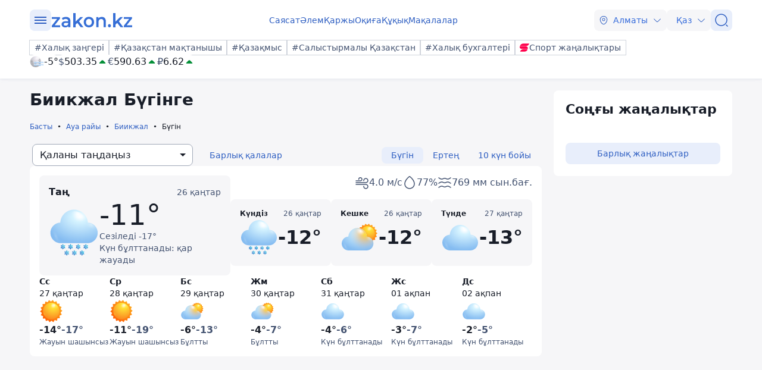

--- FILE ---
content_type: text/html; charset=utf-8
request_url: https://kaz.zakon.kz/pogoda/biikzhal/
body_size: 22340
content:
<!DOCTYPE html>
<html lang="kk">
<head>
    <meta charset="utf-8" />
    <meta http-equiv="X-UA-Compatible" content="IE=edge">
    <meta name="viewport" content="width=device-width, initial-scale=1.0, viewport-fit=cover" />
    <link rel="manifest" href="/manifest.webmanifest">
    <link rel="icon" href="/favicon.ico" sizes="32x32">
    <link rel="icon" href="/icon.svg" type="image/svg+xml">
    <link rel="apple-touch-icon" href="/apple-touch-icon.png">
    <title>Биикжал Бүгінге – ауа райы болжамы  ᐈ zakon.kz</title>
        <meta name="description" content="Дәл және ағымдағы ауа райы болжамы : Биикжал Бүгінге - температура, ылғалдылық, жел, қаладағы ауа-райы қалай сезінеді. ᐈ zakon.kz жаңалықтар порталы.">



    <link rel="stylesheet" href="/css/style.min.css?v=LV9hNCHqobt_brrO38-7EMjhPVOm8D8YfBvfTC-ZsNQ" />


        <link rel="canonical" href="https://kaz.zakon.kz/pogoda/biikzhal//">




    <script>
        var constJs = {"AJAX_FORBIDDEN":"AJAX \u0436\u04AF\u043A\u0442\u0435\u0443 \u049B\u0430\u0442\u0435\u0441\u0456: \u0442\u044B\u0439\u044B\u043C \u0441\u0430\u043B\u044B\u043D\u0493\u0430\u043D","AJAX_NOT_FOUND":"AJAX \u0436\u04AF\u043A\u0442\u0435\u0443 \u049B\u0430\u0442\u0435\u0441\u0456: \u0442\u0430\u0431\u044B\u043B\u043C\u0430\u0434\u044B","AllCities":"\u0411\u0430\u0440\u043B\u044B\u049B \u049B\u0430\u043B\u0430\u043B\u0430\u0440","AsInTheSystem":"\u0416\u04AF\u0439\u0435\u0434\u0435\u0433\u0456\u0434\u0435\u0439","Author":"\u0410\u0432\u0442\u043E\u0440","CannotBeEmpty":"\u0411\u043E\u0441 \u0431\u043E\u043B\u0443\u044B \u043C\u04AF\u043C\u043A\u0456\u043D \u0435\u043C\u0435\u0441","Category":"\u0421\u0430\u043D\u0430\u0442","ClickToCopy":"\u041A\u04E9\u0448\u0456\u0440\u0443 \u04AF\u0448\u0456\u043D \u0431\u0430\u0441\u044B\u04A3\u044B\u0437","ClickToCopyBuffer":"\u041A\u04E9\u0448\u0456\u0440\u0456\u043B\u0433\u0435\u043D","CLOSE":"\u0416\u0430\u0431\u0443","Confirm":"\u0420\u043E\u0431\u043E\u0442 \u0435\u043C\u0435\u0441 \u0435\u043A\u0435\u043D\u0456\u04A3\u0456\u0437\u0434\u0456 \u0440\u0430\u0441\u0442\u0430\u04A3\u044B\u0437!","CounterLang":"kk","DarkTheme":"\u049A\u0430\u0440\u0430\u04A3\u0493\u044B \u0442\u0430\u049B\u044B\u0440\u044B\u043F","Day":"\u0422\u04D9\u0443\u043B\u0456\u043A","DOWNLOAD":"\u0416\u04AF\u043A\u0442\u0435\u043F \u0430\u043B\u0443","ELEMENT_NOT_FOUND":"HTML \u044D\u043B\u0435\u043C\u0435\u043D\u0442\u0456 \u0442\u0430\u0431\u044B\u043B\u043C\u0430\u0434\u044B","ERROR":"\u049A\u0430\u0442\u0435, \u049B\u0430\u0439\u0442\u0430\u043B\u0430\u043F \u043A\u04E9\u0440\u0456\u04A3\u0456\u0437","FindError":"\u049A\u0430\u0442\u0435 \u0442\u0430\u043F\u0442\u044B\u04A3\u044B\u0437 \u0431\u0430? \u041C\u04D9\u0442\u0456\u043D\u0434\u0456 \u0431\u0435\u043B\u0433\u0456\u043B\u0435\u043F, Ctrl\u002BEnter \u043F\u0435\u0440\u043D\u0435\u043B\u0435\u0440\u0456\u043D \u0431\u0430\u0441\u044B\u04A3\u044B\u0437","HighlightErrorText":"\u049A\u0430\u0442\u0435 \u043C\u04D9\u0442\u0456\u043D\u0434\u0456 \u0431\u0435\u043B\u0433\u0456\u043B\u0435\u0443 \u043A\u0435\u0440\u0435\u043A","IFRAME_ERROR":"\u0424\u0440\u0435\u0439\u043C\u0434\u0456 \u0436\u04AF\u043A\u0442\u0435\u0443 \u049B\u0430\u0442\u0435\u0441\u0456","IMAGE_ERROR":"\u041A\u0435\u0441\u043A\u0456\u043D \u0442\u0430\u0431\u044B\u043B\u043C\u0430\u0434\u044B","InvalidNumChar":"\u0422\u0430\u04A3\u0431\u0430\u043B\u0430\u0440 \u0441\u0430\u043D\u044B \u0436\u0430\u0440\u0430\u043C\u0441\u044B\u0437","ITERATEZOOM":"\u041C\u0430\u0441\u0448\u0442\u0430\u0431\u0442\u0430\u0443 \u0434\u0435\u04A3\u0433\u0435\u0439\u0456\u043D \u0430\u0443\u044B\u0441\u0442\u044B\u0440\u0443","Lang":"kz","LightTheme":"\u0410\u0448\u044B\u049B \u0442\u0430\u049B\u044B\u0440\u044B\u043F","MessageHasBeenSent":"\u0420\u0430\u0445\u043C\u0435\u0442! \u0421\u0456\u0437\u0434\u0456\u04A3 \u0445\u0430\u0431\u0430\u0440\u043B\u0430\u043C\u0430\u04A3\u044B\u0437 \u0436\u0456\u0431\u0435\u0440\u0456\u043B\u0434\u0456!","MODAL":"ESC \u043F\u0435\u0440\u043D\u0435\u0441\u0456\u043D \u0431\u0430\u0441\u0443 \u0430\u0440\u049B\u044B\u043B\u044B \u0442\u0435\u0440\u0435\u0437\u0435\u043D\u0456 \u0436\u0430\u0431\u0443\u0493\u0430 \u0431\u043E\u043B\u0430\u0434\u044B","Month":"\u0410\u0439","NEXT":"\u041A\u0435\u043B\u0435\u0441\u0456","NoResults":"\u041D\u04D9\u0442\u0438\u0436\u0435 \u0436\u043E\u049B","PREV":"\u0410\u043B\u0434\u044B\u04A3\u0493\u044B","RegionalCityId":"almaty_news","Repeat":"\u0416\u0456\u0431\u0435\u0440\u0443 \u043A\u0435\u0437\u0456\u043D\u0434\u0435 \u049B\u0430\u0442\u0435 \u043E\u0440\u044B\u043D \u0430\u043B\u0434\u044B. \u0422\u0430\u0493\u044B \u0431\u0456\u0440 \u0440\u0435\u0442 \u049B\u0430\u0439\u0442\u0430\u043B\u0430\u04A3\u044B\u0437!","SelectTheme":"\u0422\u0430\u049B\u044B\u0440\u044B\u043F\u0442\u044B \u0442\u0430\u04A3\u0434\u0430\u0443:","Tag":"\u0422\u0435\u0433","TenDays":"10 \u043A\u04AF\u043D \u0431\u043E\u0439\u044B","Today":"\u0411\u04AF\u0433\u0456\u043D","TOGGLE_FULLSCREEN":"\u0422\u043E\u043B\u044B\u049B \u044D\u043A\u0440\u0430\u043D \u0440\u0435\u0436\u0438\u043C\u0456","TOGGLE_SLIDESHOW":"\u0421\u043B\u0430\u0439\u0434\u0448\u043E\u0443","TOGGLE_THUMBS":"\u041A\u0456\u0448\u0456\u0440\u0435\u0439\u0442\u0443","TOGGLE_ZOOM":"\u04AE\u043B\u043A\u0435\u0439\u0442\u0443","Tomorrow":"\u0415\u0440\u0442\u0435\u04A3","Weather":"\u0410\u0443\u0430 \u0440\u0430\u0439\u044B","WeatherTxtUpdated":"\u0416\u0430\u04A3\u0430\u0440\u0442\u044B\u043B\u0493\u0430\u043D","Week":"\u0410\u043F\u0442\u0430","Year":"\u0416\u044B\u043B"};
        var isTestSite = false
        var siteId = "dd8b47a3-5f70-4cef-a200-048b68283666"
    </script>

<script async src='https://yandex.ru/ads/system/header-bidding.js'></script>
<script>
    var adfoxBiddersMap = {
      "myTarget": "1345704"
    };

    var adUnits = [
      {
        "code": "adfox_173199964875581697",
        "bids": [
          {
            "bidder": "myTarget",
            "params": {
              "placementId": "1724284"
            }
          }
        ]
      },
      {
        "code": "adfox_17319996828531697",
        "bids": [
          {
            "bidder": "myTarget",
            "params": {
              "placementId": "1724286"
            }
          }
        ]
      },
      {
        "code": "adfox_173199968469431697",
        "bids": [
          {
            "bidder": "myTarget",
            "params": {
              "placementId": "1724288"
            }
          }
        ]
      },
      {
        "code": "adfox_173199968639071697",
        "bids": [
          {
            "bidder": "myTarget",
            "params": {
              "placementId": "1724290"
            }
          }
        ]
      },
      {
        "code": "adfox_17319996882051697",
        "bids": [
          {
            "bidder": "myTarget",
            "params": {
              "placementId": "1724292"
            }
          }
        ]
      },
      {
        "code": "adfox_173199969072671697",
        "bids": [
          {
            "bidder": "myTarget",
            "params": {
              "placementId": "1724294"
            }
          }
        ]
      },
      {
        "code": "adfox_173199980887511697",
        "sizes": [
          [
            300,
            250
          ]
        ],
        "bids": [
          {
            "bidder": "myTarget",
            "params": {
              "placementId": "1724296"
            }
          },
          {
            "params": {
              "placementId": "107620"
            }
          }
        ]
      },
      {
        "code": "adfox_17321616747191697",
        "sizes": [
          [
            300,
            250
          ]
        ],
        "bids": [
          {
            "bidder": "myTarget",
            "params": {
              "placementId": "1724298"
            }
          },
          {
            "params": {
              "placementId": "107621"
            }
          }
        ]
      },
      {
        "code": "adfox_17319998131331697",
        "bids": [
          {
            "bidder": "myTarget",
            "params": {
              "placementId": "1724300"
            }
          }
        ]
      },
      {
        "code": "adfox_173199981516811697",
        "bids": [
          {
            "bidder": "myTarget",
            "params": {
              "placementId": "1724302"
            }
          }
        ]
      },
      {
        "code": "adfox_173199981998591697",
        "bids": [
          {
            "bidder": "myTarget",
            "params": {
              "placementId": "1724304"
            }
          }
        ]
      },
      {
        "code": "adfox_173199982255931697",
        "sizes": [
          [
            300,
            600
          ]
        ],
        "bids": [
          {
            "bidder": "myTarget",
            "params": {
              "placementId": "1724306"
            }
          },
          {
            "params": {
              "placementId": "107622"
            }
          }
        ]
      }
    ];

    var userTimeout = 1000;

    window.YaHeaderBiddingSettings = {
       biddersMap: adfoxBiddersMap,
       adUnits: adUnits,
       timeout: userTimeout,
    };
</script>
<script>window.yaContextCb = window.yaContextCb || []</script>
<script src='https://yandex.ru/ads/system/context.js' async></script>
<script src="https://widget.sparrow.ru/js/embed.js" async></script>
<script async src="https://cdn.tds.bid/bid.js" type="text/javascript"></script></head>
<body data-theme="Light">
        <div class="desktop_hide">
            <div class="top-brendingMob flex justify-center" style="min-height: 120px;">
                <!--Тип баннера: [zakon.kz 3.0] [Mobile] Branding-->
                <div id="adfox_173200012180021697"></div>
                <script>
                    window.yaContextCb.push(()=>{
                        Ya.adfoxCode.createAdaptive({
                            ownerId: 338955,
                            containerId: 'adfox_173200012180021697',
                            params: {
                                p1: 'dezre',
                                p2: 'jhbm'
                            }
                        }, ['phone'], {
                            tabletWidth: 830,
                            phoneWidth: 480,
                            isAutoReloads: false
                        })
                    })
                </script>
            </div>
        </div>
    <div id="sticky-id" >
        <script>
            if (window.defineRecWidget) {
                window.defineRecWidget({
                    containerId: "sticky-id",
                    plId: "86",
                    prId: "86-229",
                    product: "st",
                })
            } else {
                window.recWait = window.recWait || [];
                window.recWait.push({
                    containerId: "sticky-id",
                    plId: "86",
                    prId: "86-229",
                    product: "st",
                })
            }
        </script>
    </div>
    <noscript><iframe src="https://www.googletagmanager.com/ns.html?id=GTM-WK7MZJG" height="0" width="0" style="display:none;visibility:hidden"></iframe></noscript>
    <script>
        var dark = window.matchMedia('(prefers-color-scheme: dark)').matches;
        document.getElementsByTagName('body')[0].setAttribute('data-theme', localStorage.getItem("theme") != null ? localStorage.getItem("theme") : dark ? "Dark" : "Light")
    </script>


<header class="header boxshadow">
    <div class="container">
        <div class="header__inner">
            <div class="header__left">
                <div class="user-actions__btn menu mob_hide">
                    <div class="user-actions__menu">
                        <span></span>
                    </div>
                </div>
<a class="logo" href="/" aria-label="zakon.kz">
    <svg class="logo" width="137" height="24" viewBox="0 0 137 24" fill="none" xmlns="http://www.w3.org/2000/svg">
        <g clip-path="url(#clip0_1258_5980)">
            <path d="M15.0258 20.6182V23.7818H0.883873V21.2727L9.94355 9.81818H1.10484V6.65455H14.8048V9.16364L5.74516 20.6182H15.0258Z"></path>
            <path d="M24.8589 6.43636C27.2895 6.43636 29.0573 7.09091 30.3831 8.29091C31.7089 9.49091 32.2613 11.3455 32.2613 13.7455V23.7818H28.6153V21.7091C28.1734 22.4727 27.5105 23.0182 26.6266 23.4545C25.7427 23.8909 24.7484 24 23.5331 24C22.3177 24 21.2129 23.7818 20.329 23.3455C19.4452 22.9091 18.6718 22.2545 18.2298 21.4909C17.7879 20.7273 17.4565 19.8545 17.4565 18.8727C17.4565 17.3455 18.0089 16.1455 19.1137 15.1636C20.2185 14.1818 21.9863 13.7455 24.3065 13.7455H28.5048V13.5273C28.5048 12.3273 28.1734 11.4545 27.5105 10.8C26.8476 10.1455 25.8532 9.81818 24.5274 9.81818C23.6435 9.81818 22.6492 9.92727 21.7653 10.2545C20.8815 10.5818 20.1081 11.0182 19.5556 11.4545L18.0089 8.50909C18.8927 7.85455 19.8871 7.30909 21.1024 6.98182C22.2073 6.65455 23.5331 6.43636 24.8589 6.43636ZM24.3065 21.0545C25.3008 21.0545 26.0742 20.8364 26.8476 20.4C27.621 19.9636 28.1734 19.3091 28.3944 18.4364V16.4727H24.4169C22.2073 16.4727 21.1024 17.2364 21.1024 18.7636C21.1024 19.5273 21.3234 20.0727 21.8758 20.5091C22.5387 20.9455 23.3121 21.0545 24.3065 21.0545Z"></path>
            <path d="M43.8621 16.4727L40.9895 19.3091V23.8909H37.1226V0H40.9895V14.4L48.9444 6.65455H53.5847L46.7347 13.8545L54.2476 23.7818H49.6073L43.8621 16.4727Z"></path>
            <path d="M63.3073 24C61.65 24 60.2137 23.6727 58.8879 22.9091C57.5621 22.1455 56.5677 21.1636 55.7944 19.7455C55.021 18.4364 54.6895 16.9091 54.6895 15.1636C54.6895 13.4182 55.021 12 55.7944 10.5818C56.5677 9.27273 57.5621 8.18182 58.8879 7.41818C60.2137 6.65455 61.7605 6.32727 63.3073 6.32727C64.9645 6.32727 66.5113 6.65455 67.8371 7.41818C69.1629 8.18182 70.1573 9.16364 70.9306 10.5818C71.704 11.8909 72.0355 13.4182 72.0355 15.1636C72.0355 16.9091 71.704 18.3273 70.9306 19.7455C70.1573 21.0545 69.1629 22.1455 67.8371 22.9091C66.5113 23.6727 64.9645 24 63.3073 24ZM63.3073 20.6182C64.7436 20.6182 65.8484 20.0727 66.8427 19.0909C67.7266 18.1091 68.1685 16.8 68.1685 15.1636C68.1685 13.5273 67.7266 12.2182 66.8427 11.2364C65.9589 10.2545 64.7436 9.70909 63.3073 9.70909C61.871 9.70909 60.7661 10.2545 59.7718 11.2364C58.8879 12.2182 58.446 13.5273 58.446 15.1636C58.446 16.8 58.8879 18.1091 59.7718 19.0909C60.7661 20.0727 61.871 20.6182 63.3073 20.6182Z"></path>
            <path d="M84.9621 6.43636C87.0613 6.43636 88.7185 7.09091 89.9339 8.29091C91.1492 9.6 91.8121 11.4545 91.8121 13.9636V23.7818H87.9452V14.5091C87.9452 12.9818 87.6137 11.8909 86.9508 11.1273C86.2879 10.3636 85.2935 9.92727 84.0782 9.92727C82.6419 9.92727 81.5371 10.3636 80.7637 11.2364C79.9903 12.1091 79.5484 13.4182 79.5484 15.0545V23.7818H75.6814V6.65455H79.3274V8.83636C79.9903 8.07273 80.7637 7.41818 81.7581 7.09091C82.7524 6.65455 83.8573 6.43636 84.9621 6.43636Z"></path>
            <path d="M97.8887 24C97.2258 24 96.5629 23.7818 96.121 23.2364C95.679 22.6909 95.3476 22.0364 95.3476 21.2727C95.3476 20.5091 95.5686 19.8545 96.0105 19.3091C96.4524 18.7636 97.1153 18.5455 97.7782 18.5455C98.4411 18.5455 99.104 18.7636 99.546 19.3091C99.9879 19.8545 100.319 20.4 100.319 21.2727C100.319 22.0364 100.098 22.6909 99.546 23.2364C99.2145 23.7818 98.6621 24 97.8887 24Z"></path>
            <path d="M110.815 16.4727L107.943 19.3091V23.8909H104.076V0H107.943V14.4L115.898 6.65455H120.538L113.688 13.8545L121.201 23.7818H116.56L110.815 16.4727Z"></path>
            <path d="M136.116 20.6182V23.7818H121.974V21.2727L130.923 9.81818H122.085V6.65455H135.785V9.16364L126.725 20.6182H136.116Z"></path>
        </g>
        <defs>
            <clipPath id="clip0_1258_5980">
                <rect width="137" height="24" fill="white"></rect>
            </clipPath>
        </defs>
    </svg>
</a>            </div>
            <div class="header__center">
                <nav class="menu mob_hide">
                    <ul class="menu__list">
                            <li class="menu__item">
    <a class="badgeHref" href="/sayasat/">
        Саясат
    </a>
                            </li>
                            <li class="menu__item">
    <a class="badgeHref" href="/alem/">
        Әлем
    </a>
                            </li>
                            <li class="menu__item">
    <a class="badgeHref" href="/karzhy/">
        Қаржы
    </a>
                            </li>
                            <li class="menu__item">
    <a class="badgeHref" href="/okiga/">
        Оқиға
    </a>
                            </li>
                            <li class="menu__item">
    <a class="badgeHref" href="/quqiq/">
        Құқық
    </a>
                            </li>
                            <li class="menu__item">
    <a class="badgeHref" href="/makalalar/">
        Мақалалар
    </a>
                            </li>
                    </ul>
                </nav>
            </div>
            <div class="header__right">
                <ul class="user-actions">
                        <li class="user-actions__item mob_hide">


<div class="dropdown city-switcher search-enabled " style="justify-content: end">

    <button class="dropdown__toggle" >
                    <svg class="icon">
                        <use xlink:href="/svg/zkn_icons.svg#location"></use>
                    </svg>
            <span>Алматы</span>
            <svg class="icon icon-close">
                <use xlink:href="/svg/zkn_icons.svg#arrow-down"></use>
            </svg>
            <svg class="icon icon-open">
                <use xlink:href="/svg/zkn_icons.svg#arrow-up"></use>
            </svg>

    </button>
    <div class="dropdown__overlay"></div>
    <div class="dropdown__menu">
        <div class="dropdown__buffer"></div>
            <div class="dropdown__search">

<div class=" w-100">
        <input class="form-control large w-100" type="text" id=searchInput  placeholder="&#x406;&#x437;&#x434;&#x435;&#x443;" autocomplete="off"   />
</div>


            </div>
        <div class="dropdown__menu--inner">
            <ul>
                        <li data-value="101526273">
                            <span>
                                Астана
                            </span>
                            <svg class="selected">
                                <use xlink:href="/svg/zkn_icons.svg#tick-circle"></use>
                            </svg>
                        </li>
                        <li data-value="101526384">
                            <span>
                                Алматы
                            </span>
                            <svg class="selected">
                                <use xlink:href="/svg/zkn_icons.svg#tick-circle"></use>
                            </svg>
                        </li>
                        <li data-value="101518980">
                            <span>
                                Шымкент
                            </span>
                            <svg class="selected">
                                <use xlink:href="/svg/zkn_icons.svg#tick-circle"></use>
                            </svg>
                        </li>
                        <li data-value="100610529">
                            <span>
                                Атырау
                            </span>
                            <svg class="selected">
                                <use xlink:href="/svg/zkn_icons.svg#tick-circle"></use>
                            </svg>
                        </li>
                        <li data-value="100610611">
                            <span>
                                Ақтөбе
                            </span>
                            <svg class="selected">
                                <use xlink:href="/svg/zkn_icons.svg#tick-circle"></use>
                            </svg>
                        </li>
                        <li data-value="100609653">
                            <span>
                                Қарағанды
                            </span>
                            <svg class="selected">
                                <use xlink:href="/svg/zkn_icons.svg#tick-circle"></use>
                            </svg>
                        </li>
                        <li data-value="101516905">
                            <span>
                                Тараз
                            </span>
                            <svg class="selected">
                                <use xlink:href="/svg/zkn_icons.svg#tick-circle"></use>
                            </svg>
                        </li>
                        <li data-value="101520240">
                            <span>
                                Павлодар
                            </span>
                            <svg class="selected">
                                <use xlink:href="/svg/zkn_icons.svg#tick-circle"></use>
                            </svg>
                        </li>
                        <li data-value="101519922">
                            <span>
                                Қызылорда
                            </span>
                            <svg class="selected">
                                <use xlink:href="/svg/zkn_icons.svg#tick-circle"></use>
                            </svg>
                        </li>
                        <li data-value="101517945">
                            <span>
                                Түркістан
                            </span>
                            <svg class="selected">
                                <use xlink:href="/svg/zkn_icons.svg#tick-circle"></use>
                            </svg>
                        </li>
                        <li data-value="100610612">
                            <span>
                                Ақтау
                            </span>
                            <svg class="selected">
                                <use xlink:href="/svg/zkn_icons.svg#tick-circle"></use>
                            </svg>
                        </li>
                        <li data-value="100608668">
                            <span>
                                Орал
                            </span>
                            <svg class="selected">
                                <use xlink:href="/svg/zkn_icons.svg#tick-circle"></use>
                            </svg>
                        </li>
                        <li data-value="101519928">
                            <span>
                                Қостанай
                            </span>
                            <svg class="selected">
                                <use xlink:href="/svg/zkn_icons.svg#tick-circle"></use>
                            </svg>
                        </li>
                        <li data-value="101520172">
                            <span>
                                Петропавловск
                            </span>
                            <svg class="selected">
                                <use xlink:href="/svg/zkn_icons.svg#tick-circle"></use>
                            </svg>
                        </li>
                        <li data-value="101520316">
                            <span>
                                Өскемен
                            </span>
                            <svg class="selected">
                                <use xlink:href="/svg/zkn_icons.svg#tick-circle"></use>
                            </svg>
                        </li>
                        <li data-value="101518543">
                            <span>
                                Талдықорған
                            </span>
                            <svg class="selected">
                                <use xlink:href="/svg/zkn_icons.svg#tick-circle"></use>
                            </svg>
                        </li>
            </ul>
        </div>
        <div class="dropdown__buffer"></div>
    </div>
</div>
                        </li>
                    <li class="user-actions__item">


<div class="dropdown language-switcher  " style="justify-content: end">

    <button class="dropdown__toggle" >
            <span>Қаз</span>
            <svg class="icon icon-close">
                <use xlink:href="/svg/zkn_icons.svg#arrow-down"></use>
            </svg>
            <svg class="icon icon-open">
                <use xlink:href="/svg/zkn_icons.svg#arrow-up"></use>
            </svg>

    </button>
    <div class="dropdown__overlay"></div>
    <div class="dropdown__menu">
        <div class="dropdown__buffer"></div>
        <div class="dropdown__menu--inner">
            <ul>
                        <li data-value="">
                            <a href="https://www.zakon.kz/">
                                <span>
                                    Русский язык
                                </span>
                                <svg class="selected">
                                    <use xlink:href="/svg/zkn_icons.svg#tick-circle"></use>
                                </svg>
                            </a>
                        </li>
                        <li data-value="">
                            <a href="https://kaz.zakon.kz/">
                                <span>
                                    Қазақ тілі
                                </span>
                                <svg class="selected">
                                    <use xlink:href="/svg/zkn_icons.svg#tick-circle"></use>
                                </svg>
                            </a>
                        </li>
            </ul>
        </div>
        <div class="dropdown__buffer"></div>
    </div>
</div>
                    </li>
                    <li class="user-actions__item">
                        <a href="/search/" aria-label="&#x406;&#x437;&#x434;&#x435;&#x443;">
                            <div class="user-actions__btn">
                                <svg class="icon">
                                    <use xlink:href="/svg/zkn_icons.svg#search-normal"></use>
                                </svg>
                            </div>
                        </a>
                    </li>
                    <li class="user-actions__item desktop_hide">
                        <div class="user-actions__btn menu">
                            <div class="user-actions__menu">
                                <span></span>
                            </div>
                        </div>
                    </li>
                </ul>
            </div>
        </div>
        <div class="hashtags mob_hide">
            <div class="hashtags__inner">
                <div class="tags">
        <a class="flex flex-shrink-0 " href="https://kaz.zakon.kz/tags/Halyq-zangeri/"  >
            <div class="badge medium outline"
            >
#Халық заңгері            </div>
        </a>
        <a class="flex flex-shrink-0 " href="https://kaz.zakon.kz/tags/pride-of-kazakhstan/"  >
            <div class="badge medium outline"
            >
#Қазақстан мақтанышы            </div>
        </a>
        <a class="flex flex-shrink-0 " href="https://kaz.zakon.kz/business/kazakhmys/"  >
            <div class="badge medium outline"
            >
#Қазақмыс            </div>
        </a>
        <a class="flex flex-shrink-0 " href="https://kaz.zakon.kz/tags/kazakhstan-comparison/"  >
            <div class="badge medium outline"
            >
#Салыстырмалы Қазақстан            </div>
        </a>
        <a class="flex flex-shrink-0 " href="https://kaz.zakon.kz/tags/Halyq-buhgalteri/"  >
            <div class="badge medium outline"
            >
#Халық бухгалтері            </div>
        </a>

        <a class="flex flex-shrink-0 " href="https://sportarena.kz/" target="_blank" rel="noopener">
            <div class="badge medium outline"
            >
                        <img src="/svg/sportarena.svg" width=16 height=16 alt="Логотип Новости спорта" />
Спорт жаңалықтары            </div>
        </a>
                </div>
                <div class="widgetInner">
                    <div class="widget flex gap-6x">




    <div class="weather small">
            <a href="/pogoda/almaty/" target="_blank">
                <div class="flex items-center gap-1x">
                    <img class="weather-img" src="/svg/weather/n100.svg" alt="" />
                    <div class="flex flex-col">
                        <div class="temperature">-5°</div>
                    </div>
                </div>
            </a>


    </div>
<div class="wallet">
        <div class="wallet__item">
            <div class="wallet__code">$</div>
            <div class="wallet__price">503.35</div>
            <div class="wallet__state">
                    <svg class="icon" style="fill: var(--states-success-icon)">
                        <use xlink:href="/svg/zkn_icons.svg#fill-arrow-up"></use>
                    </svg>
            </div>
        </div>
        <div class="wallet__item">
            <div class="wallet__code">€</div>
            <div class="wallet__price">590.63</div>
            <div class="wallet__state">
                    <svg class="icon" style="fill: var(--states-success-icon)">
                        <use xlink:href="/svg/zkn_icons.svg#fill-arrow-up"></use>
                    </svg>
            </div>
        </div>
        <div class="wallet__item">
            <div class="wallet__code">₽</div>
            <div class="wallet__price">6.62</div>
            <div class="wallet__state">
                    <svg class="icon" style="fill: var(--states-success-icon)">
                        <use xlink:href="/svg/zkn_icons.svg#fill-arrow-up"></use>
                    </svg>
            </div>
        </div>
</div>
                    </div>
                </div>
            </div>
        </div>
    </div>
    <div class="headerMenu">
        <div class="headerMenu__inner">
            <div class="container">
                <div class="search-block">
                    <div class="search-block__inner"> 

<div class=" w-100">
        <div class="group-input ">
                        <svg class="icon left">
                            <use xlink:href="/svg/zkn_icons.svg#search-normal"></use>
                        </svg>
                <input class="form-control small w-100" type="text"  name=qsearch placeholder="&#x406;&#x437;&#x434;&#x435;&#x443;" autocomplete="off"   />
        </div>
</div>



    <button class="btn small standard  "
    
    
    
    
    >

Іздеу
    </button>
                    </div>
                </div>
                <div class="rublic">
                    <div class="z-row">
                        <div class="z-col-lg-4 z-col-md-6 z-col-sm-12">
                            <div class="flex flex-col">
                                <div class="rublic__item">
                                    <div class="z-row">
                                        <div class="z-col-lg-12 z-col-md-12 z-col-sm-12">
                                            <div class="rublic__title">Санаттар</div>
                                        </div>
                                    </div>
                                    <div class="z-row">
                                                <div class="z-col-lg-6 z-col-md-4 z-col-sm-6">
                                                    <a class="rublic__link" href="/sayasat/">Саясат</a>
                                                </div>
                                                <div class="z-col-lg-6 z-col-md-4 z-col-sm-6">
                                                    <a class="rublic__link" href="/alem/">Әлем</a>
                                                </div>
                                                <div class="z-col-lg-6 z-col-md-4 z-col-sm-6">
                                                    <a class="rublic__link" href="/okiga/">Оқиға</a>
                                                </div>
                                                <div class="z-col-lg-6 z-col-md-4 z-col-sm-6">
                                                    <a class="rublic__link" href="/makalalar/">Мақалалар</a>
                                                </div>
                                                <div class="z-col-lg-6 z-col-md-4 z-col-sm-6">
                                                    <a class="rublic__link" href="/karzhy/">Қаржы</a>
                                                </div>
                                                <div class="z-col-lg-6 z-col-md-4 z-col-sm-6">
                                                    <a class="rublic__link" href="/gylym/">Ғылым</a>
                                                </div>
                                                <div class="z-col-lg-6 z-col-md-4 z-col-sm-6">
                                                    <a class="rublic__link" href="/ekonomika-biznes/">Экономика және бизнес</a>
                                                </div>
                                                <div class="z-col-lg-6 z-col-md-4 z-col-sm-6">
                                                    <a class="rublic__link" href="/pikir/">Пікір</a>
                                                </div>
                                                <div class="z-col-lg-6 z-col-md-4 z-col-sm-6">
                                                    <a class="rublic__link" href="/madeniet-shou-biznes/">Мәдениет және шоу-бизнес</a>
                                                </div>
                                                <div class="z-col-lg-6 z-col-md-4 z-col-sm-6">
                                                    <a class="rublic__link" href="/sport/">Спорт</a>
                                                </div>
                                                <div class="z-col-lg-6 z-col-md-4 z-col-sm-6">
                                                    <a class="rublic__link" href="/tekhno/">Техно</a>
                                                </div>
                                                <div class="z-col-lg-6 z-col-md-4 z-col-sm-6">
                                                    <a class="rublic__link" href="/zangerlik-kenes/">Заңгерлік кеңес</a>
                                                </div>
                                                <div class="z-col-lg-6 z-col-md-4 z-col-sm-6">
                                                    <a class="rublic__link" href="/kenester/">Кеңестер</a>
                                                </div>
                                                <div class="z-col-lg-6 z-col-md-4 z-col-sm-6">
                                                    <a class="rublic__link" href="/quqiq/">Құқық</a>
                                                </div>
                                                <div class="z-col-lg-6 z-col-md-4 z-col-sm-6">
                                                    <a class="rublic__link" href="/kogam-tynysy/">Қоғам тынысы</a>
                                                </div>
                                                <div class="z-col-lg-6 z-col-md-4 z-col-sm-6">
                                                    <a class="rublic__link" href="/turizm/">Туризм</a>
                                                </div>
                                    </div>
                                </div>
                                <div class="z-row mob_hide">
                                    <div class="z-col-lg-12 z-col-md-12">
                                        <div class="zakonLive">
                                                    <div class="z-row">
                                                        <div class="z-col-lg-12 z-col-md-12 z-col-sm-12">
                                                            <div class="rublic__title">Zakon Live:</div>
                                                        </div>
                                                    </div>
                                                        <div class="z-row">
                                                            <div class="z-col-lg-6 z-col-md-4 z-col-sm-6">
                                                                <a class="rublic__link" href="/reportazh/">Репортаж</a>
                                                            </div>
                                                        </div>
                                                        <div class="z-row">
                                                            <div class="z-col-lg-6 z-col-md-4 z-col-sm-6">
                                                                <a class="rublic__link" href="/zhetistik-tarihy/">Жетістік тарихы</a>
                                                            </div>
                                                        </div>
                                        </div>
                                    </div>
                                </div>
                            </div>
                        </div>
                        <div class="z-col-lg-4 z-col-md-12 z-col-sm-12">
                            <div class="z-row">
                                <div class="z-col-lg-12 z-col-md-12 z-col-sm-12">
                                    <a class="rublic__link rublic__link--archive" href="/archive/">Жаңалықтар мұрағаты</a>
                                </div>
                            </div>
                            <div class="z-row">
                                <div class="z-col-lg-12 z-col-md-12 z-col-sm-12">
                                    <div class="rublic__item">
                                        <div class="z-row">
                                            <div class="z-col-lg-12 z-col-md-12 z-col-sm-6">
                                                    <div class="z-row">
                                                        <div class="z-col-lg-12 z-col-md-12 z-col-sm-12">
                                                            <div class="rublic__title">ҚР Заңнамасы:</div>
                                                        </div>
                                                    </div>
                                                    <div class="z-row">
                                                            <div class="z-col-lg-12 z-col-md-12 z-col-sm-12">
                                                                <a class="rublic__link" href="https://online.zakon.kz/lawyer">Заңгерге</a>
                                                            </div>
                                                            <div class="z-col-lg-12 z-col-md-12 z-col-sm-12">
                                                                <a class="rublic__link" href="https://online.zakon.kz/accountant">Бухгалтерге</a>
                                                            </div>
                                                            <div class="z-col-lg-12 z-col-md-12 z-col-sm-12">
                                                                <a class="rublic__link" href="https://forum.zakon.kz/">Құқықтық форум</a>
                                                            </div>
                                                            <div class="z-col-lg-12 z-col-md-12 z-col-sm-12">
                                                                <a class="rublic__link" href="https://pravo.zakon.kz/">Құқықтық бөлім</a>
                                                            </div>
                                                    </div>
                                            </div>
                                            <div class="z-col-lg-12 z-col-md-12 z-col-sm-6 desktop_hide">
                                                <div class="zakonLive">
                                                            <div class="z-row">
                                                                <div class="z-col-lg-12 z-col-md-12 z-col-sm-12">
                                                                    <div class="rublic__title">Zakon Live:</div>
                                                                </div>
                                                            </div>
                                                            <div class="z-row">
                                                                    <div class="z-col-lg-12 z-col-md-12 z-col-sm-12">
                                                                        <a class="rublic__link" href="/reportazh/">Репортаж</a>
                                                                    </div>
                                                                    <div class="z-col-lg-12 z-col-md-12 z-col-sm-12">
                                                                        <a class="rublic__link" href="/zhetistik-tarihy/">Жетістік тарихы</a>
                                                                    </div>
                                                            </div>
                                                </div>
                                            </div>
                                        </div>
                                    </div>
                                </div>
                            </div>
                            <div class="flex flex-col">
                                <div class="rublic__item mob_hide">

<div class="social-list">
<a class="socialLink" href="https://www.facebook.com/zakon.kz" target="_blank" rel="noopener" aria-label="facebook"><img src="/img/social/facebook.svg" alt="facebook"/></a><a class="socialLink" href="https://www.instagram.com/zakon.kz" target="_blank" rel="noopener" aria-label="instagram"><img src="/img/social/instagram.svg" alt="instagram"/></a><a class="socialLink" href="https://vk.com/zakonkz" target="_blank" rel="noopener" aria-label="vk"><img src="/img/social/vkontakte.svg" alt="vk"/></a><a class="socialLink" href="https://t.me/zakonkz" target="_blank" rel="noopener" aria-label="telegram"><img src="/img/social/telegram.svg" alt="telegram"/></a><a class="socialLink" href="https://ok.ru/zakon.kz" target="_blank" rel="noopener" aria-label="ok"><img src="/img/social/ok.svg" alt="ok"/></a><a class="socialLink" href="https://www.tiktok.com/@zakonkz?_t=8rW8bm3C5Gp&_r=1" target="_blank" rel="noopener" aria-label="tiktok"><img src="/img/social/tiktok.svg" alt="tiktok"/></a></div>                                </div>
                                <div class="rublic__item">

<div class="user-app">
    <div class="user-app__inner">
            <label>Жаңалықтар телефоныңда:</label>
        <div class="user-app__bottom">
            <a class="user-app__item" href="https://play.google.com/store/apps/details?id=ibecsystems.kz.zakonkz&hl=ru" target="_blank" rel="noopener" aria-label="google-play">
                <img src="/img/google-play.svg" alt="google play" />
            </a>
            <a class="user-app__item" href="https://apps.apple.com/ru/app/zakon-kz/id1015816452" target="_blank" rel="noopener" aria-label="apple">
                <img src="/img/app-store.svg" alt="apple" />
            </a>
        </div>
    </div>
</div>                                </div>



<div class="dropdown theme-switcher   is-label" style="justify-content: start">
        <label>Тақырыпты таңдау:</label>

    <button class="dropdown__toggle" >
                    <svg class="icon">
                        <use xlink:href="/svg/zkn_icons.svg#sun"></use>
                    </svg>
            <span>Ашық тақырып</span>
            <svg class="icon icon-close">
                <use xlink:href="/svg/zkn_icons.svg#arrow-down"></use>
            </svg>
            <svg class="icon icon-open">
                <use xlink:href="/svg/zkn_icons.svg#arrow-up"></use>
            </svg>

    </button>
    <div class="dropdown__overlay"></div>
    <div class="dropdown__menu">
        <div class="dropdown__buffer"></div>
        <div class="dropdown__menu--inner">
            <ul>
                        <li data-value="Light">
                            <span>
                                    <svg class="icon">
                                        <use xlink:href="/svg/zkn_icons.svg#sun"></use>
                                    </svg>
                                Ашық тақырып
                            </span>
                            <svg class="selected">
                                <use xlink:href="/svg/zkn_icons.svg#tick-circle"></use>
                            </svg>
                        </li>
                        <li data-value="Dark">
                            <span>
                                    <svg class="icon">
                                        <use xlink:href="/svg/zkn_icons.svg#moon"></use>
                                    </svg>
                                Қараңғы тақырып
                            </span>
                            <svg class="selected">
                                <use xlink:href="/svg/zkn_icons.svg#tick-circle"></use>
                            </svg>
                        </li>
                        <li data-value="Dark">
                            <span>
                                    <svg class="icon">
                                        <use xlink:href="/svg/zkn_icons.svg#devices"></use>
                                    </svg>
                                Жүйедегідей
                            </span>
                            <svg class="selected">
                                <use xlink:href="/svg/zkn_icons.svg#tick-circle"></use>
                            </svg>
                        </li>
            </ul>
        </div>
        <div class="dropdown__buffer"></div>
    </div>
</div>




<label class="zkn-checkbox mt6 mb2"> 
    <input class="zkn-checkbox_check" type="checkbox" id="autoRefreshChk">
    <span class="zkn-checkbox_checkmark"></span>
    <span class="zkn-checkbox_text">&#x410;&#x432;&#x442;&#x43E;&#x43C;&#x430;&#x442;&#x442;&#x44B; &#x436;&#x430;&#x4A3;&#x430;&#x440;&#x442;&#x443;</span>
</label>
<script>
    let refreshInterval = null;

    function refreshPage() {
        location.reload();
    }

    function toggleAutoRefresh(isEnabled) {
        if (isEnabled) {
            refreshInterval = setInterval(refreshPage, 600000); // 10 минут
        } else {
            clearInterval(refreshInterval);
            refreshInterval = null;
        }
    }

    window.onload = function () {
        let autoRefreshEnabled = localStorage.getItem('autoRefreshEnabled');

        if (autoRefreshEnabled === null) {
            autoRefreshEnabled = 'true';
            localStorage.setItem('autoRefreshEnabled', autoRefreshEnabled);
        }

        const isEnabled = autoRefreshEnabled === 'true';
        document.getElementById('autoRefreshChk').checked = isEnabled;
        toggleAutoRefresh(isEnabled);
    };

    document.getElementById('autoRefreshChk').addEventListener('change', function () {
        const isChecked = this.checked;
        localStorage.setItem('autoRefreshEnabled', isChecked);
        toggleAutoRefresh(isChecked);
    });
</script>                            </div>
                        </div>
                    </div>
                </div>
            </div>
        </div>
    </div>
</header>
<div class="headerBott desktop_hide">
    <div class="container">
        <div class="hashtags">
            <div class="hashtags__inner">
                <nav class="menu">
                    <ul class="menu__list">
                            <li class="menu__item">
    <a class="badgeHref" href="/sayasat/">
        Саясат
    </a>
                            </li>
                            <li class="menu__item">
    <a class="badgeHref" href="/alem/">
        Әлем
    </a>
                            </li>
                            <li class="menu__item">
    <a class="badgeHref" href="/karzhy/">
        Қаржы
    </a>
                            </li>
                            <li class="menu__item">
    <a class="badgeHref" href="/okiga/">
        Оқиға
    </a>
                            </li>
                            <li class="menu__item">
    <a class="badgeHref" href="/quqiq/">
        Құқық
    </a>
                            </li>
                            <li class="menu__item">
    <a class="badgeHref" href="/makalalar/">
        Мақалалар
    </a>
                            </li>
                    </ul>
                </nav>
                <div class="tags">
        <a class="flex flex-shrink-0 " href="https://kaz.zakon.kz/tags/Halyq-zangeri/"  >
            <div class="badge medium outline"
            >
#Халық заңгері            </div>
        </a>
        <a class="flex flex-shrink-0 " href="https://kaz.zakon.kz/tags/pride-of-kazakhstan/"  >
            <div class="badge medium outline"
            >
#Қазақстан мақтанышы            </div>
        </a>
        <a class="flex flex-shrink-0 " href="https://kaz.zakon.kz/business/kazakhmys/"  >
            <div class="badge medium outline"
            >
#Қазақмыс            </div>
        </a>
        <a class="flex flex-shrink-0 " href="https://kaz.zakon.kz/tags/kazakhstan-comparison/"  >
            <div class="badge medium outline"
            >
#Салыстырмалы Қазақстан            </div>
        </a>
        <a class="flex flex-shrink-0 " href="https://kaz.zakon.kz/tags/Halyq-buhgalteri/"  >
            <div class="badge medium outline"
            >
#Халық бухгалтері            </div>
        </a>
                    
        <a class="flex flex-shrink-0 " href="https://sportarena.kz/" target="_blank" rel="noopener">
            <div class="badge medium outline"
            >
                        <img src="/svg/sportarena.svg" width=16 height=16 alt="Логотип Новости спорта" />
Спорт жаңалықтары            </div>
        </a>
                </div>
                <div class="widgetInner">
                    <div class="widget flex gap-6x">




    <div class="weather small">
            <a href="/pogoda/almaty/" target="_blank">
                <div class="flex items-center gap-1x">
                    <img class="weather-img" src="/svg/weather/n100.svg" alt="" />
                    <div class="flex flex-col">
                        <div class="temperature">-5°</div>
                    </div>
                </div>
            </a>


    </div>
<div class="wallet">
        <div class="wallet__item">
            <div class="wallet__code">$</div>
            <div class="wallet__price">503.35</div>
            <div class="wallet__state">
                    <svg class="icon" style="fill: var(--states-success-icon)">
                        <use xlink:href="/svg/zkn_icons.svg#fill-arrow-up"></use>
                    </svg>
            </div>
        </div>
        <div class="wallet__item">
            <div class="wallet__code">€</div>
            <div class="wallet__price">590.63</div>
            <div class="wallet__state">
                    <svg class="icon" style="fill: var(--states-success-icon)">
                        <use xlink:href="/svg/zkn_icons.svg#fill-arrow-up"></use>
                    </svg>
            </div>
        </div>
        <div class="wallet__item">
            <div class="wallet__code">₽</div>
            <div class="wallet__price">6.62</div>
            <div class="wallet__state">
                    <svg class="icon" style="fill: var(--states-success-icon)">
                        <use xlink:href="/svg/zkn_icons.svg#fill-arrow-up"></use>
                    </svg>
            </div>
        </div>
</div>
                    </div>
                </div>
            </div>
        </div>
    </div>
</div>    <!--<main class=" ">-->
    <main class="">
        <div class="container">
            
<script type="application/ld+json">
    {
      "@context": "https://schema.org",
      "@type": "BreadcrumbList",
      "itemListElement": [{
        "@type": "ListItem",
        "position": 1,
        "name": "Басты",
        "item": "https://kaz.zakon.kz/"
      },{
        "@type": "ListItem",
        "position": 2,
        "name": "&#x410;&#x443;&#x430; &#x440;&#x430;&#x439;&#x44B; &#x411;&#x438;&#x438;&#x43A;&#x436;&#x430;&#x43B;",
        "item": "https://kaz.zakon.kz/pogoda/biikzhal//"
      },{
        "@type": "ListItem",
        "position": 3,
        "name": "&#x411;&#x438;&#x438;&#x43A;&#x436;&#x430;&#x43B; &gt; &#x411;&#x4AF;&#x433;&#x456;&#x43D;"
      }]
    }
</script>

<div class="pogoda mb5">
    <div class="g-row reverse">
        <div class="main-content">
            <h1 class="mb5">Биикжал Бүгінге</h1>
            <div class="mb5">
<ul class="breadcrumb">
    <li><a href="https://kaz.zakon.kz/">&#x411;&#x430;&#x441;&#x442;&#x44B;</a></li>
            <li>
                <a href="/pogoda/">&#x410;&#x443;&#x430; &#x440;&#x430;&#x439;&#x44B;</a>
            </li>
            <li>
                <a href="/pogoda/biikzhal/">&#x411;&#x438;&#x438;&#x43A;&#x436;&#x430;&#x43B;</a>
            </li>
            <li>&#x411;&#x4AF;&#x433;&#x456;&#x43D;</li>
</ul>            </div>
            <div class="flex flex-col gap-5x">
                <div class="z-row items-center">
                    <div class="z-col-lg-8 z-col-md-12 z-col-sm-12">
                        <div class="z-row items-center">
                            <div class="z-col-lg-6 z-col-md-6 z-col-sm-8">


<select id="weatherCity" class="default ">
    <option placeholder>Қаланы таңдаңыз</option>
        <option value="abaj">&#x410;&#x431;&#x430;&#x439;</option>
        <option value="adyr">&#x410;&#x434;&#x44B;&#x440;</option>
        <option value="ajteke-bi">&#x410;&#x439;&#x442;&#x435;&#x43A;&#x435;-&#x411;&#x438;</option>
        <option value="akadyr">&#x410;&#x43A;&#x430;&#x434;&#x44B;&#x440;&#x44C;</option>
        <option value="akbakaj">&#x410;&#x43A;&#x431;&#x430;&#x43A;&#x430;&#x439;</option>
        <option value="akzhal">&#x410;&#x43A;&#x436;&#x430;&#x43B;</option>
        <option value="akkol-akmolinskaya-oblast">&#x410;&#x43A;&#x43A;&#x43E;&#x43B;&#x44C; (&#x410;&#x43A;&#x43C;&#x43E;&#x43B;&#x438;&#x43D;&#x441;&#x43A;&#x430;&#x44F; &#x43E;&#x431;&#x43B;&#x430;&#x441;&#x442;&#x44C;)</option>
        <option value="akkol-kyzylorda">&#x410;&#x43A;&#x43A;&#x43E;&#x43B;&#x44C; (&#x41A;&#x44B;&#x437;&#x44B;&#x43B;&#x43E;&#x440;&#x434;&#x430;)</option>
        <option value="akkol-uralsk">&#x410;&#x43A;&#x43A;&#x43E;&#x43B;&#x44C; (&#x423;&#x440;&#x430;&#x43B;&#x44C;&#x441;&#x43A;)</option>
        <option value="aksaj">&#x410;&#x43A;&#x441;&#x430;&#x439;</option>
        <option value="aksu-akmolinskaya-oblast">&#x410;&#x43A;&#x441;&#x443; (&#x410;&#x43A;&#x43C;&#x43E;&#x43B;&#x438;&#x43D;&#x441;&#x43A;&#x430;&#x44F; &#x43E;&#x431;&#x43B;&#x430;&#x441;&#x442;&#x44C;)</option>
        <option value="aksu-turkestanskaya-oblast">&#x410;&#x43A;&#x441;&#x443; (&#x422;&#x443;&#x440;&#x43A;&#x435;&#x441;&#x442;&#x430;&#x43D;&#x441;&#x43A;&#x430;&#x44F; &#x43E;&#x431;&#x43B;&#x430;&#x441;&#x442;&#x44C;)</option>
        <option value="aksu-ajuly">&#x410;&#x43A;&#x441;&#x443;-&#x410;&#x439;&#x443;&#x43B;&#x44B;</option>
        <option value="aksuat">&#x410;&#x43A;&#x441;&#x443;&#x430;&#x442;</option>
        <option value="aktas">&#x410;&#x43A;&#x442;&#x430;&#x441;</option>
        <option value="aktas">&#x410;&#x43A;&#x442;&#x430;&#x441;</option>
        <option value="aktau">&#x410;&#x43A;&#x442;&#x430;&#x443;</option>
        <option value="aktau-zapadno-kazahstanskaya-oblast">&#x410;&#x43A;&#x442;&#x430;&#x443; (&#x417;&#x430;&#x43F;&#x430;&#x434;&#x43D;&#x43E; - &#x41A;&#x430;&#x437;&#x430;&#x445;&#x441;&#x442;&#x430;&#x43D;&#x441;&#x43A;&#x430;&#x44F; &#x43E;&#x431;&#x43B;&#x430;&#x441;&#x442;&#x44C;)</option>
        <option value="aktau-karagandinskaya-oblast">&#x410;&#x43A;&#x442;&#x430;&#x443; (&#x41A;&#x430;&#x440;&#x430;&#x433;&#x430;&#x43D;&#x434;&#x438;&#x43D;&#x441;&#x43A;&#x430;&#x44F; &#x43E;&#x431;&#x43B;&#x430;&#x441;&#x442;&#x44C;)</option>
        <option value="aktobe">&#x410;&#x43A;&#x442;&#x43E;&#x431;&#x435;</option>
        <option value="aktogaj-vostochno-kazahstanskaya-oblast">&#x410;&#x43A;&#x442;&#x43E;&#x433;&#x430;&#x439; (&#x412;&#x43E;&#x441;&#x442;&#x43E;&#x447;&#x43D;&#x43E;-&#x41A;&#x430;&#x437;&#x430;&#x445;&#x441;&#x442;&#x430;&#x43D;&#x441;&#x43A;&#x430;&#x44F; &#x43E;&#x431;&#x43B;&#x430;&#x441;&#x442;&#x44C;)</option>
        <option value="aktogaj-karagandinskaya-oblast">&#x410;&#x43A;&#x442;&#x43E;&#x433;&#x430;&#x439; (&#x41A;&#x430;&#x440;&#x430;&#x433;&#x430;&#x43D;&#x434;&#x438;&#x43D;&#x441;&#x43A;&#x430;&#x44F; &#x43E;&#x431;&#x43B;&#x430;&#x441;&#x442;&#x44C;)</option>
        <option value="akshatau">&#x410;&#x43A;&#x448;&#x430;&#x442;&#x430;&#x443;</option>
        <option value="alga">&#x410;&#x43B;&#x433;&#x430;</option>
        <option value="almaty">&#x410;&#x43B;&#x43C;&#x430;&#x442;&#x44B;</option>
        <option value="altajskij">&#x410;&#x43B;&#x442;&#x430;&#x439;&#x441;&#x43A;&#x438;&#x439;</option>
        <option value="aralsk">&#x410;&#x440;&#x430;&#x43B;&#x44C;&#x441;&#x43A;</option>
        <option value="arkalyk">&#x410;&#x440;&#x43A;&#x430;&#x43B;&#x44B;&#x43A;</option>
        <option value="arys">&#x410;&#x440;&#x44B;&#x441;&#x44C;</option>
        <option value="assa">&#x410;&#x441;&#x441;&#x430;</option>
        <option value="astana">&#x410;&#x441;&#x442;&#x430;&#x43D;&#x430;</option>
        <option value="astraxanka">&#x410;&#x441;&#x442;&#x440;&#x430;&#x445;&#x430;&#x43D;&#x43A;&#x430;</option>
        <option value="asubulak">&#x410;&#x441;&#x443;&#x431;&#x443;&#x43B;&#x430;&#x43A;</option>
        <option value="asykata">&#x410;&#x441;&#x44B;&#x43A;&#x430;&#x442;&#x430;</option>
        <option value="atasu">&#x410;&#x442;&#x430;&#x441;&#x443;</option>
        <option value="atasu">&#x410;&#x442;&#x430;&#x441;&#x443;</option>
        <option value="atbasar">&#x410;&#x442;&#x431;&#x430;&#x441;&#x430;&#x440;</option>
        <option value="atyrau">&#x410;&#x442;&#x44B;&#x440;&#x430;&#x443;</option>
        <option value="auezov">&#x410;&#x443;&#x44D;&#x437;&#x43E;&#x432;</option>
        <option value="ashchysaj">&#x410;&#x449;&#x44B;&#x441;&#x430;&#x439;</option>
        <option value="ayagoz">&#x410;&#x44F;&#x433;&#x43E;&#x437;</option>
        <option value="bajganin">&#x411;&#x430;&#x439;&#x433;&#x430;&#x43D;&#x438;&#x43D;</option>
        <option value="bajkonur">&#x411;&#x430;&#x439;&#x43A;&#x43E;&#x43D;&#x443;&#x440;</option>
        <option value="bajchunas">&#x411;&#x430;&#x439;&#x447;&#x443;&#x43D;&#x430;&#x441;</option>
        <option value="bakanas">&#x411;&#x430;&#x43A;&#x430;&#x43D;&#x430;&#x441;</option>
        <option value="balkashino">&#x411;&#x430;&#x43B;&#x43A;&#x430;&#x448;&#x438;&#x43D;&#x43E;</option>
        <option value="balpyk-bi">&#x411;&#x430;&#x43B;&#x43F;&#x44B;&#x43A; &#x431;&#x438;</option>
        <option value="balhash">&#x411;&#x430;&#x43B;&#x445;&#x430;&#x448;</option>
        <option value="balykshi">&#x411;&#x430;&#x43B;&#x44B;&#x43A;&#x448;&#x438;</option>
        <option value="barshatas">&#x411;&#x430;&#x440;&#x448;&#x430;&#x442;&#x430;&#x441;</option>
        <option value="batamshinskij">&#x411;&#x430;&#x442;&#x430;&#x43C;&#x448;&#x438;&#x43D;&#x441;&#x43A;&#x438;&#x439;</option>
        <option value="bautino">&#x411;&#x430;&#x443;&#x442;&#x438;&#x43D;&#x43E;</option>
        <option value="bayanaul">&#x411;&#x430;&#x44F;&#x43D;&#x430;&#x443;&#x43B;</option>
        <option value="bejneu">&#x411;&#x435;&#x439;&#x43D;&#x435;&#x443;</option>
        <option value="belkul">&#x411;&#x435;&#x43B;&#x43A;&#x443;&#x43B;&#x44C;</option>
        <option value="belogorskij">&#x411;&#x435;&#x43B;&#x43E;&#x433;&#x43E;&#x440;&#x441;&#x43A;&#x438;&#x439;</option>
        <option value="belousovka">&#x411;&#x435;&#x43B;&#x43E;&#x443;&#x441;&#x43E;&#x432;&#x43A;&#x430;</option>
        <option value="bestobe">&#x411;&#x435;&#x441;&#x442;&#x43E;&#x431;&#x435;</option>
        <option value="biikzhal">&#x411;&#x438;&#x438;&#x43A;&#x436;&#x430;&#x43B;</option>
        <option value="birlestik">&#x411;&#x438;&#x440;&#x43B;&#x435;&#x441;&#x442;&#x438;&#x43A;</option>
        <option value="bishkul">&#x411;&#x438;&#x448;&#x43A;&#x443;&#x43B;&#x44C;</option>
        <option value="bolshaya-vladimirovka">&#x411;&#x43E;&#x43B;&#x44C;&#x448;&#x430;&#x44F; &#x412;&#x43B;&#x430;&#x434;&#x438;&#x43C;&#x438;&#x440;&#x43E;&#x432;&#x43A;&#x430;</option>
        <option value="bolshenarymskoe">&#x411;&#x43E;&#x43B;&#x44C;&#x448;&#x435;&#x43D;&#x430;&#x440;&#x44B;&#x43C;&#x441;&#x43A;&#x43E;&#x435;</option>
        <option value="borovskoj">&#x411;&#x43E;&#x440;&#x43E;&#x432;&#x441;&#x43A;&#x43E;&#x439;</option>
        <option value="boroduliha">&#x411;&#x43E;&#x440;&#x43E;&#x434;&#x443;&#x43B;&#x438;&#x445;&#x430;</option>
        <option value="buke">&#x411;&#x443;&#x43A;&#x435;</option>
        <option value="bulaevo">&#x411;&#x443;&#x43B;&#x430;&#x435;&#x432;&#x43E;</option>
        <option value="burlin">&#x411;&#x443;&#x440;&#x43B;&#x438;&#x43D;</option>
        <option value="burundaj">&#x411;&#x443;&#x440;&#x443;&#x43D;&#x434;&#x430;&#x439;</option>
        <option value="bejzhansaj">&#x411;&#x44D;&#x439;&#x436;&#x430;&#x43D;&#x441;&#x430;&#x439;</option>
        <option value="beyaldyr">&#x411;&#x44D;&#x44F;&#x43B;&#x434;&#x44B;&#x440;</option>
        <option value="verxnie-kajrakty">&#x412;&#x435;&#x440;&#x445;&#x43D;&#x438;&#x435; &#x41A;&#x430;&#x439;&#x440;&#x430;&#x43A;&#x442;&#x44B;</option>
        <option value="viktorovka">&#x412;&#x438;&#x43A;&#x442;&#x43E;&#x440;&#x43E;&#x432;&#x43A;&#x430;</option>
        <option value="vozvyshenka">&#x412;&#x43E;&#x437;&#x432;&#x44B;&#x448;&#x435;&#x43D;&#x43A;&#x430;</option>
        <option value="volodarskoe">&#x412;&#x43E;&#x43B;&#x43E;&#x434;&#x430;&#x440;&#x441;&#x43A;&#x43E;&#x435;</option>
        <option value="ganyushkino">&#x413;&#x430;&#x43D;&#x44E;&#x448;&#x43A;&#x438;&#x43D;&#x43E;</option>
        <option value="georgievka-zhambylskaya-oblast">&#x413;&#x435;&#x43E;&#x433;&#x438;&#x435;&#x432;&#x43A;&#x430; (&#x416;&#x430;&#x43C;&#x431;&#x44B;&#x43B;&#x441;&#x43A;&#x430;&#x44F; &#x43E;&#x431;&#x43B;&#x430;&#x441;&#x442;&#x44C;)</option>
        <option value="georgievka-vostochno-kazahstanskaya-oblast">&#x413;&#x435;&#x43E;&#x440;&#x433;&#x438;&#x435;&#x432;&#x43A;&#x430; (&#x412;&#x43E;&#x441;&#x442;&#x43E;&#x447;&#x43D;&#x43E; - &#x41A;&#x430;&#x437;&#x430;&#x445;&#x441;&#x442;&#x430;&#x43D;&#x441;&#x43A;&#x430;&#x44F; &#x43E;&#x431;&#x43B;&#x430;&#x441;&#x442;&#x44C;)</option>
        <option value="glubokoe">&#x413;&#x43B;&#x443;&#x431;&#x43E;&#x43A;&#x43E;&#x435;</option>
        <option value="golubovka">&#x413;&#x43E;&#x43B;&#x443;&#x431;&#x43E;&#x432;&#x43A;&#x430;</option>
        <option value="granitogorsk">&#x413;&#x440;&#x430;&#x43D;&#x438;&#x442;&#x43E;&#x433;&#x43E;&#x440;&#x441;&#x43A;</option>
        <option value="gulshat">&#x413;&#x443;&#x43B;&#x448;&#x430;&#x442;</option>
        <option value="derzhavinsk">&#x414;&#x435;&#x440;&#x436;&#x430;&#x432;&#x438;&#x43D;&#x441;&#x43A;</option>
        <option value="dzhambejty">&#x414;&#x436;&#x430;&#x43C;&#x431;&#x435;&#x439;&#x442;&#x44B;</option>
        <option value="dzhangala">&#x414;&#x436;&#x430;&#x43D;&#x433;&#x430;&#x43B;&#x430;</option>
        <option value="dzhanybek">&#x414;&#x436;&#x430;&#x43D;&#x44B;&#x431;&#x435;&#x43A;</option>
        <option value="dolinka">&#x414;&#x43E;&#x43B;&#x438;&#x43D;&#x43A;&#x430;</option>
        <option value="dossor">&#x414;&#x43E;&#x441;&#x441;&#x43E;&#x440;</option>
        <option value="dostyk">&#x414;&#x43E;&#x441;&#x442;&#x44B;&#x43A;</option>
        <option value="eraliev">&#x415;&#x440;&#x430;&#x43B;&#x438;&#x435;&#x432;</option>
        <option value="erejmentau">&#x415;&#x440;&#x435;&#x439;&#x43C;&#x435;&#x43D;&#x442;&#x430;&#x443;</option>
        <option value="ermak">&#x415;&#x440;&#x43C;&#x430;&#x43A;</option>
        <option value="esik">&#x415;&#x441;&#x438;&#x43A;</option>
        <option value="esil">&#x415;&#x441;&#x438;&#x43B;&#x44C;</option>
        <option value="zhaksy">&#x416;&#x430;&#x43A;&#x441;&#x44B;</option>
        <option value="zhalagash">&#x416;&#x430;&#x43B;&#x430;&#x433;&#x430;&#x448;</option>
        <option value="zhambyl">&#x416;&#x430;&#x43C;&#x431;&#x44B;&#x43B;</option>
        <option value="zhanakorgan">&#x416;&#x430;&#x43D;&#x430;&#x43A;&#x43E;&#x440;&#x433;&#x430;&#x43D;</option>
        <option value="zhanaozen">&#x416;&#x430;&#x43D;&#x430;&#x43E;&#x437;&#x435;&#x43D;</option>
        <option value="zhanatas">&#x416;&#x430;&#x43D;&#x430;&#x442;&#x430;&#x441;</option>
        <option value="zhangiztobe">&#x416;&#x430;&#x43D;&#x433;&#x438;&#x437;&#x442;&#x43E;&#x431;&#x435;</option>
        <option value="zharkent">&#x416;&#x430;&#x440;&#x43A;&#x435;&#x43D;&#x442;</option>
        <option value="zhezkazgan">&#x416;&#x435;&#x437;&#x43A;&#x430;&#x437;&#x433;&#x430;&#x43D;</option>
        <option value="zhezkent">&#x416;&#x435;&#x437;&#x43A;&#x435;&#x43D;&#x442;</option>
        <option value="zhelezinskom">&#x416;&#x435;&#x43B;&#x435;&#x437;&#x438;&#x43D;&#x441;&#x43A;&#x43E;&#x43C;</option>
        <option value="zhetybai">&#x416;&#x435;&#x442;&#x44B;&#x431;&#x430;&#x439;</option>
        <option value="zhitikara">&#x416;&#x438;&#x442;&#x438;&#x43A;&#x430;&#x440;&#x430;</option>
        <option value="zholymbet">&#x416;&#x43E;&#x43B;&#x44B;&#x43C;&#x431;&#x435;&#x442;</option>
        <option value="zhosaly">&#x416;&#x43E;&#x441;&#x430;&#x43B;&#x44B;</option>
        <option value="zhumysker">&#x416;&#x443;&#x43C;&#x44B;&#x441;&#x43A;&#x435;&#x440;</option>
        <option value="zavodskoj">&#x417;&#x430;&#x432;&#x43E;&#x434;&#x441;&#x43A;&#x43E;&#x439;</option>
        <option value="zajsan">&#x417;&#x430;&#x439;&#x441;&#x430;&#x43D;</option>
        <option value="zyryanovsk">&#x417;&#x44B;&#x440;&#x44F;&#x43D;&#x43E;&#x432;&#x441;&#x43A;</option>
        <option value="ilich">&#x418;&#x43B;&#x44C;&#x438;&#x447;</option>
        <option value="inderborskij">&#x418;&#x43D;&#x434;&#x435;&#x440;&#x431;&#x43E;&#x440;&#x441;&#x43A;&#x438;&#x439;</option>
        <option value="irgiz">&#x418;&#x440;&#x433;&#x438;&#x437;</option>
        <option value="irtyshsk">&#x418;&#x440;&#x442;&#x44B;&#x448;&#x441;&#x43A;</option>
        <option value="iskene">&#x418;&#x441;&#x43A;&#x435;&#x43D;&#x435;</option>
        <option value="kazalinsk">&#x41A;&#x430;&#x437;&#x430;&#x43B;&#x438;&#x43D;&#x441;&#x43A;</option>
        <option value="kaztalovka">&#x41A;&#x430;&#x437;&#x442;&#x430;&#x43B;&#x43E;&#x432;&#x43A;&#x430;</option>
        <option value="kazygurt">&#x41A;&#x430;&#x437;&#x44B;&#x433;&#x443;&#x440;&#x442;</option>
        <option value="kalkaman">&#x41A;&#x430;&#x43B;&#x43A;&#x430;&#x43C;&#x430;&#x43D;</option>
        <option value="kamenka">&#x41A;&#x430;&#x43C;&#x435;&#x43D;&#x43A;&#x430;</option>
        <option value="kapchagaj">&#x41A;&#x430;&#x43F;&#x447;&#x430;&#x433;&#x430;&#x439;</option>
        <option value="karabas">&#x41A;&#x430;&#x440;&#x430;&#x431;&#x430;&#x441;</option>
        <option value="karaganda">&#x41A;&#x430;&#x440;&#x430;&#x433;&#x430;&#x43D;&#x434;&#x430;</option>
        <option value="karaganda">&#x41A;&#x430;&#x440;&#x430;&#x433;&#x430;&#x43D;&#x434;&#x430;</option>
        <option value="karaganda">&#x41A;&#x430;&#x440;&#x430;&#x433;&#x430;&#x43D;&#x434;&#x430;</option>
        <option value="karaguzhiha">&#x41A;&#x430;&#x440;&#x430;&#x433;&#x443;&#x436;&#x438;&#x445;&#x430;</option>
        <option value="karazhal">&#x41A;&#x430;&#x440;&#x430;&#x436;&#x430;&#x43B;</option>
        <option value="karaman">&#x41A;&#x430;&#x440;&#x430;&#x43C;&#x430;&#x43D;</option>
        <option value="karasu">&#x41A;&#x430;&#x440;&#x430;&#x441;&#x443;</option>
        <option value="karatau">&#x41A;&#x430;&#x440;&#x430;&#x442;&#x430;&#x443;</option>
        <option value="karatobe">&#x41A;&#x430;&#x440;&#x430;&#x442;&#x43E;&#x431;&#x435;</option>
        <option value="karaton">&#x41A;&#x430;&#x440;&#x430;&#x442;&#x43E;&#x43D;</option>
        <option value="karaul">&#x41A;&#x430;&#x440;&#x430;&#x443;&#x43B;</option>
        <option value="karkaraly">&#x41A;&#x430;&#x440;&#x43A;&#x430;&#x440;&#x430;&#x43B;&#x44B;</option>
        <option value="kachar">&#x41A;&#x430;&#x447;&#x430;&#x440;</option>
        <option value="kachiry">&#x41A;&#x430;&#x447;&#x438;&#x440;&#x44B;</option>
        <option value="kegen">&#x41A;&#x435;&#x433;&#x435;&#x43D;</option>
        <option value="kentau">&#x41A;&#x435;&#x43D;&#x442;&#x430;&#x443;</option>
        <option value="kzyltu">&#x41A;&#x437;&#x44B;&#x43B;&#x442;&#x443;</option>
        <option value="kievka">&#x41A;&#x438;&#x435;&#x432;&#x43A;&#x430;</option>
        <option value="kokpekty">&#x41A;&#x43E;&#x43A;&#x43F;&#x435;&#x43A;&#x442;&#x44B;</option>
        <option value="kokpekty-vostochno-kazahstanskaya-oblast">&#x41A;&#x43E;&#x43A;&#x43F;&#x435;&#x43A;&#x442;&#x44B; (&#x412;&#x43E;&#x441;&#x442;&#x43E;&#x447;&#x43D;&#x43E; - &#x41A;&#x430;&#x437;&#x430;&#x445;&#x441;&#x442;&#x430;&#x43D;&#x441;&#x43A;&#x430;&#x44F; &#x43E;&#x431;&#x43B;&#x430;&#x441;&#x442;&#x44C;)</option>
        <option value="koktal">&#x41A;&#x43E;&#x43A;&#x442;&#x430;&#x43B;</option>
        <option value="kokterek">&#x41A;&#x43E;&#x43A;&#x442;&#x435;&#x440;&#x435;&#x43A;</option>
        <option value="koktobe">&#x41A;&#x43E;&#x43A;&#x442;&#x43E;&#x431;&#x435;</option>
        <option value="kokshetau">&#x41A;&#x43E;&#x43A;&#x448;&#x435;&#x442;&#x430;&#x443;</option>
        <option value="komsomolec">&#x41A;&#x43E;&#x43C;&#x441;&#x43E;&#x43C;&#x43E;&#x43B;&#x435;&#x446;</option>
        <option value="korgalzhyn">&#x41A;&#x43E;&#x440;&#x433;&#x430;&#x43B;&#x436;&#x44B;&#x43D;</option>
        <option value="korneevka">&#x41A;&#x43E;&#x440;&#x43D;&#x435;&#x435;&#x432;&#x43A;&#x430;</option>
        <option value="kostanaj">&#x41A;&#x43E;&#x441;&#x442;&#x430;&#x43D;&#x430;&#x439;</option>
        <option value="koshkar">&#x41A;&#x43E;&#x448;&#x43A;&#x430;&#x440;</option>
        <option value="krasnoarmejsk">&#x41A;&#x440;&#x430;&#x441;&#x43D;&#x43E;&#x430;&#x440;&#x43C;&#x435;&#x439;&#x441;&#x43A;</option>
        <option value="krasnogorskij">&#x41A;&#x440;&#x430;&#x441;&#x43D;&#x43E;&#x433;&#x43E;&#x440;&#x441;&#x43A;&#x438;&#x439;</option>
        <option value="krasnoznamenskoe">&#x41A;&#x440;&#x430;&#x441;&#x43D;&#x43E;&#x437;&#x43D;&#x430;&#x43C;&#x435;&#x43D;&#x441;&#x43A;&#x43E;&#x435;</option>
        <option value="krugloozernoe">&#x41A;&#x440;&#x443;&#x433;&#x43B;&#x43E;&#x43E;&#x437;&#x435;&#x440;&#x43D;&#x43E;&#x435;</option>
        <option value="kulan">&#x41A;&#x443;&#x43B;&#x430;&#x43D;</option>
        <option value="kurchum">&#x41A;&#x443;&#x440;&#x447;&#x443;&#x43C;</option>
        <option value="kushmurun">&#x41A;&#x443;&#x448;&#x43C;&#x443;&#x440;&#x443;&#x43D;</option>
        <option value="kushoky">&#x41A;&#x443;&#x448;&#x43E;&#x43A;&#x44B;</option>
        <option value="kyzylzhar">&#x41A;&#x44B;&#x437;&#x44B;&#x43B;&#x436;&#x430;&#x440;</option>
        <option value="kyzylorda">&#x41A;&#x44B;&#x437;&#x44B;&#x43B;&#x43E;&#x440;&#x434;&#x430;</option>
        <option value="lenger">&#x41B;&#x435;&#x43D;&#x433;&#x435;&#x440;</option>
        <option value="leningradskoe">&#x41B;&#x435;&#x43D;&#x438;&#x43D;&#x433;&#x440;&#x430;&#x434;&#x441;&#x43A;&#x43E;&#x435;</option>
        <option value="leninogorsk">&#x41B;&#x435;&#x43D;&#x438;&#x43D;&#x43E;&#x433;&#x43E;&#x440;&#x441;&#x43A;</option>
        <option value="leninskij">&#x41B;&#x435;&#x43D;&#x438;&#x43D;&#x441;&#x43A;&#x438;&#x439;</option>
        <option value="lepsi">&#x41B;&#x435;&#x43F;&#x441;&#x438;</option>
        <option value="lisakovsk">&#x41B;&#x438;&#x441;&#x430;&#x43A;&#x43E;&#x432;&#x441;&#x43A;</option>
        <option value="lugovoe">&#x41B;&#x443;&#x433;&#x43E;&#x432;&#x43E;&#x435;</option>
        <option value="majkajng">&#x41C;&#x430;&#x439;&#x43A;&#x430;&#x439;&#x43D;&#x433;</option>
        <option value="makat">&#x41C;&#x430;&#x43A;&#x430;&#x442;</option>
        <option value="makinsk">&#x41C;&#x430;&#x43A;&#x438;&#x43D;&#x441;&#x43A;</option>
        <option value="maleevsk">&#x41C;&#x430;&#x43B;&#x435;&#x435;&#x432;&#x441;&#x43A;</option>
        <option value="maloe-ganyushkino">&#x41C;&#x430;&#x43B;&#x43E;&#x435; &#x413;&#x430;&#x43D;&#x44E;&#x448;&#x43A;&#x438;&#x43D;&#x43E;</option>
        <option value="martuk">&#x41C;&#x430;&#x440;&#x442;&#x443;&#x43A;</option>
        <option value="mataj">&#x41C;&#x430;&#x442;&#x430;&#x439;</option>
        <option value="mahambet">&#x41C;&#x430;&#x445;&#x430;&#x43C;&#x431;&#x435;&#x442;</option>
        <option value="merke">&#x41C;&#x435;&#x440;&#x43A;&#x435;</option>
        <option value="miyali">&#x41C;&#x438;&#x44F;&#x43B;&#x44B;</option>
        <option value="mointy">&#x41C;&#x43E;&#x438;&#x43D;&#x442;&#x44B;</option>
        <option value="mojnkum">&#x41C;&#x43E;&#x439;&#x43D;&#x43A;&#x443;&#x43C;</option>
        <option value="molaly">&#x41C;&#x43E;&#x43B;&#x430;&#x43B;&#x44B;</option>
        <option value="munaishi">&#x41C;&#x443;&#x43D;&#x430;&#x439;&#x448;&#x44B;</option>
        <option value="mynaral">&#x41C;&#x44B;&#x43D;&#x430;&#x440;&#x430;&#x43B;</option>
        <option value="myrzakent">&#x41C;&#x44B;&#x440;&#x437;&#x430;&#x43A;&#x435;&#x43D;&#x442;</option>
        <option value="novaya-buhtarma">&#x41D;&#x43E;&#x432;&#x430;&#x44F; &#x431;&#x443;&#x445;&#x442;&#x430;&#x440;&#x43C;&#x430;</option>
        <option value="novaya-shulba">&#x41D;&#x43E;&#x432;&#x430;&#x44F; &#x428;&#x443;&#x43B;&#x44C;&#x431;&#x430;</option>
        <option value="novodolinskij">&#x41D;&#x43E;&#x432;&#x43E;&#x434;&#x43E;&#x43B;&#x438;&#x43D;&#x441;&#x43A;&#x438;&#x439;</option>
        <option value="novoishimskij">&#x41D;&#x43E;&#x432;&#x43E;&#x438;&#x448;&#x438;&#x43C;&#x441;&#x43A;&#x438;&#x439;</option>
        <option value="ognevka">&#x41E;&#x433;&#x43D;&#x435;&#x432;&#x43A;&#x430;</option>
        <option value="ojtal">&#x41E;&#x439;&#x442;&#x430;&#x43B;</option>
        <option value="oktyabrsk">&#x41E;&#x43A;&#x442;&#x44F;&#x431;&#x440;&#x44C;&#x441;&#x43A;</option>
        <option value="ordzhonikidze">&#x41E;&#x440;&#x434;&#x436;&#x43E;&#x43D;&#x438;&#x43A;&#x438;&#x434;&#x437;&#x435;</option>
        <option value="osakarovka">&#x41E;&#x441;&#x430;&#x43A;&#x430;&#x440;&#x43E;&#x432;&#x43A;&#x430;</option>
        <option value="otar">&#x41E;&#x442;&#x430;&#x440;</option>
        <option value="pavlodar">&#x41F;&#x430;&#x432;&#x43B;&#x43E;&#x434;&#x430;&#x440;</option>
        <option value="pervomajskij">&#x41F;&#x435;&#x440;&#x432;&#x43E;&#x43C;&#x430;&#x439;&#x441;&#x43A;&#x438;&#x439;</option>
        <option value="pervorossijskoe">&#x41F;&#x435;&#x440;&#x432;&#x43E;&#x440;&#x43E;&#x441;&#x441;&#x438;&#x439;&#x441;&#x43A;&#x43E;&#x435;</option>
        <option value="peremetnoe">&#x41F;&#x435;&#x440;&#x435;&#x43C;&#x435;&#x442;&#x43D;&#x43E;&#x435;</option>
        <option value="petropavlovsk">&#x41F;&#x435;&#x442;&#x440;&#x43E;&#x43F;&#x430;&#x432;&#x43B;&#x43E;&#x432;&#x441;&#x43A;</option>
        <option value="presnovka">&#x41F;&#x440;&#x435;&#x441;&#x43D;&#x43E;&#x432;&#x43A;&#x430;</option>
        <option value="rudnyj">&#x420;&#x443;&#x434;&#x43D;&#x44B;&#x439;</option>
        <option value="ruzaevka">&#x420;&#x443;&#x437;&#x430;&#x435;&#x432;&#x43A;&#x430;</option>
        <option value="sai-utes">&#x421;&#x430;&#x439;-&#x423;&#x442;&#x435;&#x441;</option>
        <option value="saykhin">&#x421;&#x430;&#x439;&#x445;&#x438;&#x43D;</option>
        <option value="saken-sejfullin">&#x421;&#x430;&#x43A;&#x435;&#x43D; &#x421;&#x435;&#x439;&#x444;&#x443;&#x43B;&#x43B;&#x438;&#x43D;</option>
        <option value="sarikemer">&#x421;&#x430;&#x440;&#x438;&#x43A;&#x435;&#x43C;&#x435;&#x440;</option>
        <option value="sarkand">&#x421;&#x430;&#x440;&#x43A;&#x430;&#x43D;&#x434;</option>
        <option value="saryagash">&#x421;&#x430;&#x440;&#x44B;&#x430;&#x433;&#x430;&#x448;</option>
        <option value="sarykamys">&#x421;&#x430;&#x440;&#x44B;&#x43A;&#x430;&#x43C;&#x44B;&#x441;</option>
        <option value="saryozek">&#x421;&#x430;&#x440;&#x44B;&#x43E;&#x437;&#x435;&#x43A;</option>
        <option value="saryshagan">&#x421;&#x430;&#x440;&#x44B;&#x448;&#x430;&#x433;&#x430;&#x43D;</option>
        <option value="sastobe">&#x421;&#x430;&#x441;&#x442;&#x43E;&#x431;&#x435;</option>
        <option value="satbaev">&#x421;&#x430;&#x442;&#x431;&#x430;&#x435;&#x432;</option>
        <option value="saumalkol">&#x421;&#x430;&#x443;&#x43C;&#x430;&#x43B;&#x43A;&#x43E;&#x43B;&#x44C;</option>
        <option value="sayak">&#x421;&#x430;&#x44F;&#x43A;</option>
        <option value="semipalatinsk">&#x421;&#x435;&#x43C;&#x438;&#x43F;&#x430;&#x43B;&#x430;&#x442;&#x438;&#x43D;&#x441;&#x43A;</option>
        <option value="sergeevka">&#x421;&#x435;&#x440;&#x433;&#x435;&#x435;&#x432;&#x43A;&#x430;</option>
        <option value="serebryansk">&#x421;&#x435;&#x440;&#x435;&#x431;&#x440;&#x44F;&#x43D;&#x441;&#x43A;</option>
        <option value="smirnovo">&#x421;&#x43C;&#x438;&#x440;&#x43D;&#x43E;&#x432;&#x43E;</option>
        <option value="specgorodok">&#x421;&#x43F;&#x435;&#x446;&#x433;&#x43E;&#x440;&#x43E;&#x434;&#x43E;&#x43A;</option>
        <option value="stepnogorsk">&#x421;&#x442;&#x435;&#x43F;&#x43D;&#x43E;&#x433;&#x43E;&#x440;&#x441;&#x43A;</option>
        <option value="stepnyak">&#x421;&#x442;&#x435;&#x43F;&#x43D;&#x44F;&#x43A;</option>
        <option value="sujkbulak">&#x421;&#x443;&#x439;&#x43A;&#x431;&#x443;&#x43B;&#x430;&#x43A;</option>
        <option value="tagil">&#x422;&#x430;&#x433;&#x438;&#x43B;</option>
        <option value="talgar">&#x422;&#x430;&#x43B;&#x433;&#x430;&#x440;</option>
        <option value="taldykorgan">&#x422;&#x430;&#x43B;&#x434;&#x44B;&#x43A;&#x43E;&#x440;&#x433;&#x430;&#x43D;</option>
        <option value="talshik">&#x422;&#x430;&#x43B;&#x448;&#x438;&#x43A;</option>
        <option value="taraz">&#x422;&#x430;&#x440;&#x430;&#x437;</option>
        <option value="tasbyoget">&#x422;&#x430;&#x441;&#x431;&#x451;&#x433;&#x435;&#x442;</option>
        <option value="tekeli">&#x422;&#x435;&#x43A;&#x435;&#x43B;&#x438;</option>
        <option value="temir">&#x422;&#x435;&#x43C;&#x438;&#x440; (&#x410;&#x43A;&#x442;&#x44E;&#x431;&#x438;&#x43D;&#x441;&#x43A;&#x430;&#x44F; &#x43E;&#x431;&#x43B;&#x430;&#x441;&#x442;&#x44C;)</option>
        <option value="temir">&#x422;&#x435;&#x43C;&#x438;&#x440; (&#x410;&#x43A;&#x442;&#x44E;&#x431;&#x438;&#x43D;&#x441;&#x43A;&#x430;&#x44F; &#x43E;&#x431;&#x43B;&#x430;&#x441;&#x442;&#x44C;)</option>
        <option value="temirlanovka">&#x422;&#x435;&#x43C;&#x438;&#x440;&#x43B;&#x430;&#x43D;&#x43E;&#x432;&#x43A;&#x430;</option>
        <option value="temirtau">&#x422;&#x435;&#x43C;&#x438;&#x440;&#x442;&#x430;&#x443;</option>
        <option value="terekty">&#x422;&#x435;&#x440;&#x435;&#x43A;&#x442;&#x44B;</option>
        <option value="terengozek">&#x422;&#x435;&#x440;&#x435;&#x43D;&#x433;&#x43E;&#x437;&#x435;&#x43A;</option>
        <option value="timiryazevo">&#x422;&#x438;&#x43C;&#x438;&#x440;&#x44F;&#x437;&#x435;&#x432;&#x43E;</option>
        <option value="tobol">&#x422;&#x43E;&#x431;&#x43E;&#x43B;</option>
        <option value="tokarevka">&#x422;&#x43E;&#x43A;&#x430;&#x440;&#x435;&#x432;&#x43A;&#x430;</option>
        <option value="topar">&#x422;&#x43E;&#x43F;&#x430;&#x440;</option>
        <option value="torgaj">&#x422;&#x43E;&#x440;&#x433;&#x430;&#x439;</option>
        <option value="troebratskij">&#x422;&#x440;&#x43E;&#x435;&#x431;&#x440;&#x430;&#x442;&#x441;&#x43A;&#x438;&#x439;</option>
        <option value="turar-ryskulov">&#x422;&#x443;&#x440;&#x430;&#x440; &#x420;&#x44B;&#x441;&#x43A;&#x443;&#x43B;&#x43E;&#x432;</option>
        <option value="turkestan">&#x422;&#x443;&#x440;&#x43A;&#x435;&#x441;&#x442;&#x430;&#x43D;</option>
        <option value="ulken">&#x423;&#x43B;&#x43A;&#x435;&#x43D;</option>
        <option value="ulytau">&#x423;&#x43B;&#x44B;&#x442;&#x430;&#x443;</option>
        <option value="umirzak">&#x423;&#x43C;&#x438;&#x440;&#x437;&#x430;&#x43A;</option>
        <option value="uralsk">&#x423;&#x440;&#x430;&#x43B;&#x44C;&#x441;&#x43A;</option>
        <option value="urzhar">&#x423;&#x440;&#x436;&#x430;&#x440;</option>
        <option value="ust-kamenogorsk">&#x423;&#x441;&#x442;&#x44C;-&#x41A;&#x430;&#x43C;&#x435;&#x43D;&#x43E;&#x433;&#x43E;&#x440;&#x441;&#x43A;</option>
        <option value="ust-talovka">&#x423;&#x441;&#x442;&#x44C;-&#x422;&#x430;&#x43B;&#x43E;&#x432;&#x43A;&#x430;</option>
        <option value="ushtobe">&#x423;&#x448;&#x442;&#x43E;&#x431;&#x435;</option>
        <option value="fedorovka">&#x424;&#x435;&#x434;&#x43E;&#x440;&#x43E;&#x432;&#x43A;&#x430; (&#x417;&#x430;&#x43F;&#x430;&#x434;&#x43D;&#x43E; - &#x41A;&#x430;&#x437;&#x430;&#x445;&#x441;&#x442;&#x430;&#x43D;&#x441;&#x43A;&#x430;&#x44F; &#x43E;&#x431;&#x43B;&#x430;&#x441;&#x442;&#x44C;)</option>
        <option value="fedorovka-kostanajskaya-oblast">&#x424;&#x435;&#x434;&#x43E;&#x440;&#x43E;&#x432;&#x43A;&#x430; (&#x41A;&#x43E;&#x441;&#x442;&#x430;&#x43D;&#x430;&#x439;&#x441;&#x43A;&#x430;&#x44F; &#x43E;&#x431;&#x43B;&#x430;&#x441;&#x442;&#x44C;)</option>
        <option value="fort-shevchenko">&#x424;&#x43E;&#x440;&#x442;-&#x428;&#x435;&#x432;&#x447;&#x435;&#x43D;&#x43A;&#x43E;</option>
        <option value="furmanovo">&#x424;&#x443;&#x440;&#x43C;&#x430;&#x43D;&#x43E;&#x432;&#x43E;</option>
        <option value="xantagy">&#x425;&#x430;&#x43D;&#x442;&#x430;&#x433;&#x44B;</option>
        <option value="hantau">&#x425;&#x430;&#x43D;&#x442;&#x430;&#x443;</option>
        <option value="khromtau">&#x425;&#x440;&#x43E;&#x43C;&#x442;&#x430;&#x443;</option>
        <option value="chagan">&#x427;&#x430;&#x433;&#x430;&#x43D;</option>
        <option value="chapaev">&#x427;&#x430;&#x43F;&#x430;&#x435;&#x432;</option>
        <option value="chardara">&#x427;&#x430;&#x440;&#x434;&#x430;&#x440;&#x430;</option>
        <option value="charsk">&#x427;&#x430;&#x440;&#x441;&#x43A;</option>
        <option value="chilik">&#x427;&#x438;&#x43B;&#x438;&#x43A;</option>
        <option value="chingirlau">&#x427;&#x438;&#x43D;&#x433;&#x438;&#x440;&#x43B;&#x430;&#x443;</option>
        <option value="shakkhan">&#x428;&#x430;&#x43A;&#x445;&#x430;&#x43D;</option>
        <option value="shalkiya">&#x428;&#x430;&#x43B;&#x43A;&#x438;&#x44F;</option>
        <option value="shantobe">&#x428;&#x430;&#x43D;&#x442;&#x43E;&#x431;&#x435;</option>
        <option value="shardara">&#x428;&#x430;&#x440;&#x434;&#x430;&#x440;&#x430;</option>
        <option value="shahtinsk">&#x428;&#x430;&#x445;&#x442;&#x438;&#x43D;&#x441;&#x43A;</option>
        <option value="shashubaj">&#x428;&#x430;&#x448;&#x443;&#x431;&#x430;&#x439;</option>
        <option value="shayan">&#x428;&#x430;&#x44F;&#x43D;</option>
        <option value="shemonaiha">&#x428;&#x435;&#x43C;&#x43E;&#x43D;&#x430;&#x438;&#x445;&#x430;</option>
        <option value="shetpe">&#x428;&#x435;&#x442;&#x43F;&#x435;</option>
        <option value="shieli">&#x428;&#x438;&#x435;&#x43B;&#x438;</option>
        <option value="sholakkkorgan">&#x428;&#x43E;&#x43B;&#x430;&#x43A;&#x43A;&#x43E;&#x440;&#x433;&#x430;&#x43D;</option>
        <option value="shortandy">&#x428;&#x43E;&#x440;&#x442;&#x430;&#x43D;&#x434;&#x44B;</option>
        <option value="shu">&#x428;&#x443;</option>
        <option value="shubarkol">&#x428;&#x443;&#x431;&#x430;&#x440;&#x43A;&#x43E;&#x43B;</option>
        <option value="shubarkuduk">&#x428;&#x443;&#x431;&#x430;&#x440;&#x43A;&#x443;&#x434;&#x443;&#x43A;</option>
        <option value="shubarshi">&#x428;&#x443;&#x431;&#x430;&#x440;&#x448;&#x438;</option>
        <option value="shyganak">&#x428;&#x44B;&#x433;&#x430;&#x43D;&#x430;&#x43A;</option>
        <option value="shymkent">&#x428;&#x44B;&#x43C;&#x43A;&#x435;&#x43D;&#x442;</option>
        <option value="shcherbakty">&#x429;&#x435;&#x440;&#x431;&#x430;&#x43A;&#x442;&#x44B;</option>
        <option value="shchuchinsk">&#x429;&#x443;&#x447;&#x438;&#x43D;&#x441;&#x43A;</option>
        <option value="ekibastuz">&#x42D;&#x43A;&#x438;&#x431;&#x430;&#x441;&#x442;&#x443;&#x437;</option>
        <option value="emba">&#x42D;&#x43C;&#x431;&#x430;</option>
        <option value="yavlenka">&#x42F;&#x432;&#x43B;&#x435;&#x43D;&#x43A;&#x430;</option>
</select>

<script src="/js/choices.min.js"></script>                            </div>
                            <div class="z-col-lg-6 z-col-md-6 z-col-sm-4">
                                <a class="filterCity__allLink" href="/pogoda/">Барлық қалалар</a>
                            </div>
                        </div>
                    </div>
                    <div class="z-col-lg-4 z-col-md-12 z-col-sm-12">
                        <div class="navigationsTab">
                                <a class="navigationsTab__link active" href="/pogoda/biikzhal/">Бүгін</a>
                                <a class="navigationsTab__link " href="/pogoda/biikzhal/tomorrow/">Ертең</a>
                                <a class="navigationsTab__link " href="/pogoda/biikzhal/tendays/">10 күн бойы</a>
                        </div>
                    </div>
                </div>




    <div class="weather large">


            <div class="information">
                <div class="information__row">
                    <div class="wild desktop_hide">
                        <div class="wild__row">
                            <div class="wild__ele">
                                <svg class="icon">
                                    <use xlink:href="/svg/zkn_icons.svg#wind"></use>
                                </svg>
                                <span>4.0 м/с</span>
                            </div>
                            <div class="wild__ele">
                                <svg class="icon">
                                    <use xlink:href="/svg/zkn_icons.svg#drop"></use>
                                </svg>
                                <span>77%</span>
                            </div>
                            <div class="wild__ele">
                                <svg class="icon">
                                    <use xlink:href="/svg/zkn_icons.svg#pressure"></use>
                                </svg>
                                <span>769 мм сын.бағ.</span>
                            </div>

                        </div>
                    </div>
                    <div class="card main flex flex-col gap-2x">
                        <div class="head">
                            <div class="day">Таң</div>
                            <div class="date">26 қаңтар</div>
                        </div>
                        <div class="flex items-center gap-2x">
                            <img class="weather-img" src="/svg/weather/n422.svg" alt="" />
                            <div>
                                <div class="temperature">-11°</div>
                                <div class="feelTemp">Сезіледі -17°</div>
                                <div class="description">Күн бұлттанады: қар жауады</div>
                            </div>
                        </div>
                    </div>
                    <div>
                        <div class="wild mob_hide">
                            <div class="wild__row">
                                <div class="wild__ele">
                                    <svg class="icon">
                                        <use xlink:href="/svg/zkn_icons.svg#wind"></use>
                                    </svg>
                                    <span>4.0 м/с</span>
                                </div>
                                <div class="wild__ele">
                                    <svg class="icon">
                                        <use xlink:href="/svg/zkn_icons.svg#drop"></use>
                                    </svg>
                                    <span>77%</span>
                                </div>
                                <div class="wild__ele">
                                    <svg class="icon">
                                        <use xlink:href="/svg/zkn_icons.svg#pressure"></use>
                                    </svg>
                                    <span>769 мм сын.бағ.</span>
                                </div>

                            </div>
                        </div>
                        <div class="items">
                                <div class="card flex flex-col gap-2x">
                                    <div class="head">
                                        <div class="day">Күндіз</div>
                                        <div class="date">26 қаңтар</div>
                                    </div>
                                    <div class="flex items-center gap-2x">
                                        <img class="weather-img" src="/svg/weather/d422.svg" alt="" />
                                        <div class="temperature">-12°</div>
                                    </div>
                                </div>
                                <div class="card flex flex-col gap-2x">
                                    <div class="head">
                                        <div class="day">Кешке</div>
                                        <div class="date">26 қаңтар</div>
                                    </div>
                                    <div class="flex items-center gap-2x">
                                        <img class="weather-img" src="/svg/weather/d300.svg" alt="" />
                                        <div class="temperature">-12°</div>
                                    </div>
                                </div>
                                <div class="card flex flex-col gap-2x">
                                    <div class="head">
                                        <div class="day">Түнде</div>
                                        <div class="date">27 қаңтар</div>
                                    </div>
                                    <div class="flex items-center gap-2x">
                                        <img class="weather-img" src="/svg/weather/n400.svg" alt="" />
                                        <div class="temperature">-13°</div>
                                    </div>
                                </div>
                        </div>
                    </div>
                </div>
                <div class="weeksEle">
                        <div class="weeksEle__item">
                            <div class="weeksEle__head">
                                <div class="day">Сс</div>
                                <div class="date">27 қаңтар</div>
                            </div>
                            <div class="weeksEle__bottom">
                                <img class="weather-img" src="/svg/weather/d000.svg" alt="" />
                                <div class="weeksEle__temperature">
                                    <div class="weeksEle__temperature--item">-14°</div>
                                    <div class="weeksEle__temperature--item">-17°</div>
                                </div>
                                <div class="weeksEle__description">Жауын шашынсыз</div>
                            </div>
                        </div>
                        <div class="weeksEle__item">
                            <div class="weeksEle__head">
                                <div class="day">Ср</div>
                                <div class="date">28 қаңтар</div>
                            </div>
                            <div class="weeksEle__bottom">
                                <img class="weather-img" src="/svg/weather/d000.svg" alt="" />
                                <div class="weeksEle__temperature">
                                    <div class="weeksEle__temperature--item">-11°</div>
                                    <div class="weeksEle__temperature--item">-19°</div>
                                </div>
                                <div class="weeksEle__description">Жауын шашынсыз</div>
                            </div>
                        </div>
                        <div class="weeksEle__item">
                            <div class="weeksEle__head">
                                <div class="day">Бс</div>
                                <div class="date">29 қаңтар</div>
                            </div>
                            <div class="weeksEle__bottom">
                                <img class="weather-img" src="/svg/weather/d300.svg" alt="" />
                                <div class="weeksEle__temperature">
                                    <div class="weeksEle__temperature--item">-6°</div>
                                    <div class="weeksEle__temperature--item">-13°</div>
                                </div>
                                <div class="weeksEle__description">Бұлтты</div>
                            </div>
                        </div>
                        <div class="weeksEle__item">
                            <div class="weeksEle__head">
                                <div class="day">Жм</div>
                                <div class="date">30 қаңтар</div>
                            </div>
                            <div class="weeksEle__bottom">
                                <img class="weather-img" src="/svg/weather/d300.svg" alt="" />
                                <div class="weeksEle__temperature">
                                    <div class="weeksEle__temperature--item">-4°</div>
                                    <div class="weeksEle__temperature--item">-7°</div>
                                </div>
                                <div class="weeksEle__description">Бұлтты</div>
                            </div>
                        </div>
                        <div class="weeksEle__item">
                            <div class="weeksEle__head">
                                <div class="day">Сб</div>
                                <div class="date">31 қаңтар</div>
                            </div>
                            <div class="weeksEle__bottom">
                                <img class="weather-img" src="/svg/weather/n400.svg" alt="" />
                                <div class="weeksEle__temperature">
                                    <div class="weeksEle__temperature--item">-4°</div>
                                    <div class="weeksEle__temperature--item">-6°</div>
                                </div>
                                <div class="weeksEle__description">Күн бұлттанады</div>
                            </div>
                        </div>
                        <div class="weeksEle__item">
                            <div class="weeksEle__head">
                                <div class="day">Жс</div>
                                <div class="date">01 ақпан</div>
                            </div>
                            <div class="weeksEle__bottom">
                                <img class="weather-img" src="/svg/weather/d400.svg" alt="" />
                                <div class="weeksEle__temperature">
                                    <div class="weeksEle__temperature--item">-3°</div>
                                    <div class="weeksEle__temperature--item">-7°</div>
                                </div>
                                <div class="weeksEle__description">Күн бұлттанады</div>
                            </div>
                        </div>
                        <div class="weeksEle__item">
                            <div class="weeksEle__head">
                                <div class="day">Дс</div>
                                <div class="date">02 ақпан</div>
                            </div>
                            <div class="weeksEle__bottom">
                                <img class="weather-img" src="/svg/weather/d400.svg" alt="" />
                                <div class="weeksEle__temperature">
                                    <div class="weeksEle__temperature--item">-2°</div>
                                    <div class="weeksEle__temperature--item">-5°</div>
                                </div>
                                <div class="weeksEle__description">Күн бұлттанады</div>
                            </div>
                        </div>
                </div>
            </div>
    </div>

                <div class="desktop_hide">
                    <div class="flex justify-center" style="min-height: 120px;">
                        <!--Тип баннера: [zakon.kz 3.0] [Mobile] M2-->
                        <div id="adfox_173199981516811697"></div>
                        <script>
                            window.yaContextCb.push(()=>{
                                Ya.adfoxCode.createAdaptive({
                                    ownerId: 338955,
                                    containerId: 'adfox_173199981516811697',
                                    params: {
                                        p1: 'dezqe',
                                        p2: 'jhbe'
                                    }
                                }, ['phone'], {
                                    tabletWidth: 830,
                                    phoneWidth: 480,
                                    isAutoReloads: false
                                })
                            })
                        </script>
                    </div>
                </div>

            </div>
        </div>

<div class="sidebar">
<div class="newslist mt5mobile">
    
        <h2 class="newslist__header">&#x421;&#x43E;&#x4A3;&#x493;&#x44B; &#x436;&#x430;&#x4A3;&#x430;&#x43B;&#x44B;&#x49B;&#x442;&#x430;&#x440;</h2>
            <div class="newslist__block_news newslist__block_news_lastnews">
                <div class="loader-block center">
    <div class="loader-block__loader"></div>
</div>
            </div>

    <div class="newslist__bottom_button">

    <button class="btn medium standard  w-100 scrollNews_btn lastnews"
    
    
    
    
    >

Тағы 10 қараңыз
    </button>

    <button class="btn medium standard  w-100 viewall lastnews"
    
    
    
    
    >

Барлық жаңалықтар
    </button>

    <button class="btn medium standard  w-100 popular-all"
    
    
    
    
    >

Барлық танымал жаңалықтар
    </button>
    </div>
</div>
</div>    </div>
</div>

<script>
    let cityList = document.getElementById('weatherCity');
    const dafaultSelect = () => {
        const element = document.querySelector('.default');
        const choices = new Choices(element, {
            noResultsText: (constJs["Lang"] == "ru") ? 'Ничего не найденно' : 'Еш нәрсе табылмады',
            itemSelectText: '',
        });

        element.addEventListener(
            'addItem',
            function (event) {
                const _URL_ = '';
                location.href = `${_URL_}/pogoda/${event.detail.value}/`;
            },
            false,
        );
    };

    if (cityList) {
        dafaultSelect();
    }
</script>
        </div>
    </main>


<footer class="footer">
    <div class="container">
        <div class="z-row footer__inner">
            <div class="z-col-lg-3 z-col-md-4 z-col-sm-12">
                <div class="footer__title">
<a class="logo" href="/" aria-label="zakon.kz">
    <svg class="logo" width="137" height="24" viewBox="0 0 137 24" fill="none" xmlns="http://www.w3.org/2000/svg">
        <g clip-path="url(#clip0_1258_5980)">
            <path d="M15.0258 20.6182V23.7818H0.883873V21.2727L9.94355 9.81818H1.10484V6.65455H14.8048V9.16364L5.74516 20.6182H15.0258Z"></path>
            <path d="M24.8589 6.43636C27.2895 6.43636 29.0573 7.09091 30.3831 8.29091C31.7089 9.49091 32.2613 11.3455 32.2613 13.7455V23.7818H28.6153V21.7091C28.1734 22.4727 27.5105 23.0182 26.6266 23.4545C25.7427 23.8909 24.7484 24 23.5331 24C22.3177 24 21.2129 23.7818 20.329 23.3455C19.4452 22.9091 18.6718 22.2545 18.2298 21.4909C17.7879 20.7273 17.4565 19.8545 17.4565 18.8727C17.4565 17.3455 18.0089 16.1455 19.1137 15.1636C20.2185 14.1818 21.9863 13.7455 24.3065 13.7455H28.5048V13.5273C28.5048 12.3273 28.1734 11.4545 27.5105 10.8C26.8476 10.1455 25.8532 9.81818 24.5274 9.81818C23.6435 9.81818 22.6492 9.92727 21.7653 10.2545C20.8815 10.5818 20.1081 11.0182 19.5556 11.4545L18.0089 8.50909C18.8927 7.85455 19.8871 7.30909 21.1024 6.98182C22.2073 6.65455 23.5331 6.43636 24.8589 6.43636ZM24.3065 21.0545C25.3008 21.0545 26.0742 20.8364 26.8476 20.4C27.621 19.9636 28.1734 19.3091 28.3944 18.4364V16.4727H24.4169C22.2073 16.4727 21.1024 17.2364 21.1024 18.7636C21.1024 19.5273 21.3234 20.0727 21.8758 20.5091C22.5387 20.9455 23.3121 21.0545 24.3065 21.0545Z"></path>
            <path d="M43.8621 16.4727L40.9895 19.3091V23.8909H37.1226V0H40.9895V14.4L48.9444 6.65455H53.5847L46.7347 13.8545L54.2476 23.7818H49.6073L43.8621 16.4727Z"></path>
            <path d="M63.3073 24C61.65 24 60.2137 23.6727 58.8879 22.9091C57.5621 22.1455 56.5677 21.1636 55.7944 19.7455C55.021 18.4364 54.6895 16.9091 54.6895 15.1636C54.6895 13.4182 55.021 12 55.7944 10.5818C56.5677 9.27273 57.5621 8.18182 58.8879 7.41818C60.2137 6.65455 61.7605 6.32727 63.3073 6.32727C64.9645 6.32727 66.5113 6.65455 67.8371 7.41818C69.1629 8.18182 70.1573 9.16364 70.9306 10.5818C71.704 11.8909 72.0355 13.4182 72.0355 15.1636C72.0355 16.9091 71.704 18.3273 70.9306 19.7455C70.1573 21.0545 69.1629 22.1455 67.8371 22.9091C66.5113 23.6727 64.9645 24 63.3073 24ZM63.3073 20.6182C64.7436 20.6182 65.8484 20.0727 66.8427 19.0909C67.7266 18.1091 68.1685 16.8 68.1685 15.1636C68.1685 13.5273 67.7266 12.2182 66.8427 11.2364C65.9589 10.2545 64.7436 9.70909 63.3073 9.70909C61.871 9.70909 60.7661 10.2545 59.7718 11.2364C58.8879 12.2182 58.446 13.5273 58.446 15.1636C58.446 16.8 58.8879 18.1091 59.7718 19.0909C60.7661 20.0727 61.871 20.6182 63.3073 20.6182Z"></path>
            <path d="M84.9621 6.43636C87.0613 6.43636 88.7185 7.09091 89.9339 8.29091C91.1492 9.6 91.8121 11.4545 91.8121 13.9636V23.7818H87.9452V14.5091C87.9452 12.9818 87.6137 11.8909 86.9508 11.1273C86.2879 10.3636 85.2935 9.92727 84.0782 9.92727C82.6419 9.92727 81.5371 10.3636 80.7637 11.2364C79.9903 12.1091 79.5484 13.4182 79.5484 15.0545V23.7818H75.6814V6.65455H79.3274V8.83636C79.9903 8.07273 80.7637 7.41818 81.7581 7.09091C82.7524 6.65455 83.8573 6.43636 84.9621 6.43636Z"></path>
            <path d="M97.8887 24C97.2258 24 96.5629 23.7818 96.121 23.2364C95.679 22.6909 95.3476 22.0364 95.3476 21.2727C95.3476 20.5091 95.5686 19.8545 96.0105 19.3091C96.4524 18.7636 97.1153 18.5455 97.7782 18.5455C98.4411 18.5455 99.104 18.7636 99.546 19.3091C99.9879 19.8545 100.319 20.4 100.319 21.2727C100.319 22.0364 100.098 22.6909 99.546 23.2364C99.2145 23.7818 98.6621 24 97.8887 24Z"></path>
            <path d="M110.815 16.4727L107.943 19.3091V23.8909H104.076V0H107.943V14.4L115.898 6.65455H120.538L113.688 13.8545L121.201 23.7818H116.56L110.815 16.4727Z"></path>
            <path d="M136.116 20.6182V23.7818H121.974V21.2727L130.923 9.81818H122.085V6.65455H135.785V9.16364L126.725 20.6182H136.116Z"></path>
        </g>
        <defs>
            <clipPath id="clip0_1258_5980">
                <rect width="137" height="24" fill="white"></rect>
            </clipPath>
        </defs>
    </svg>
</a>                </div>
                <ul class="footer__nav">
                        <li><a class="footer__link" rel="noopener" target="_blank" href="https://s3.prgapp.kz/zakon-files/price_zakon_kaz.pdf">Жарнамалық мүмкіндіктер</a></li>
                        <li><a class="footer__link" rel="noopener" target="_blank" href="/material_rules/">Материалдарды пайдалану шарттары</a></li>
                        <li><a class="footer__link" rel="noopener" target="_blank" href="/&#x441;omments_rules/">Пікір жазу ережесі</a></li>
                        <li><a class="footer__link" rel="noopener" target="_blank" href="/privacy_policy/">Құпиялық саясаты</a></li>
                        <li><a class="footer__link" rel="noopener" target="_blank" href="/sitemap/">Сайт картасы</a></li>
                        <li><a class="footer__link" rel="noopener" target="_blank" href="/archive/">Жаңалықтар мұрағаты</a></li>
                        <li><a class="footer__link" rel="noopener" target="_blank" href="/vyhodnye_dannye/">Жарияланым деректері</a></li>
                </ul>
            </div>
            <div class="z-col-lg-6 z-col-md-4 z-col-sm-12">
                <div class="z-row">
                    <div class="z-col-lg-6 z-col-md-12 footer__item">
                            <div class="footer__title">ҚР Заңнамасы</div>
                            <ul class="footer__nav">
                                    <li>
                                        <a class="footer__link" rel="noopener" href="https://online.zakon.kz/lawyer" target="_blank">Заңгерге</a>
                                    </li>
                                    <li>
                                        <a class="footer__link" rel="noopener" href="https://online.zakon.kz/accountant" target="_blank">Бухгалтерге</a>
                                    </li>
                                    <li>
                                        <a class="footer__link" rel="noopener" href="https://forum.zakon.kz/" target="_blank">Құқықтық форум</a>
                                    </li>
                                    <li>
                                        <a class="footer__link" rel="noopener" href="https://pravo.zakon.kz/" target="_blank">Құқықтық бөлім</a>
                                    </li>
                            </ul>
                    </div>
                    <div class="z-col-lg-6 z-col-md-12 footer__item">
                            <div class="footer__title">Серіктестер:</div>
                            <ul class="footer__nav">
                                    <li>
                                        <a class="footer__link" href="https://sportnews.kz" target="_blank">Спорт жаңалықтары</a>
                                    </li>
                                    <li>
                                        <a class="footer__link" href="https://ba.prg.kz" target="_blank">Қарсы тарапты тексеру</a>
                                    </li>
                            </ul>
                    </div>
                </div>
            </div>
            <div class="z-col-lg-3 z-col-md-4 z-col-sm-12">
                <div class="footerInfoInner" itemscope itemtype="https://schema.org/Organization">
                    <div class="footerInfoInner__item">
                        <div class="footer__title">Бас кеңсе:</div>
                        <div class="footer__info" itemprop="address" itemscope itemtype="https://schema.org/PostalAddress">​<span itemprop="postalCode">050008</span> <span itemprop="addressCountry">Қазақстан</span>, <span itemprop="addressLocality">Алматы</span>,<br> <span itemprop="streetAddress">Байзакова 234А</span></div>
                    </div>
                    <div class="footerInfoInner__item">
                        <div class="footer__title footer__title--sm">Коммерциялық бөлім:</div>
                        <div class="footer__info">
                            <a itemprop="telephone" href="tel:+77273391403">+7 (727) 339 1403</a>, <a itemprop="email" href="mailto:advert@zakon.kz">advert@zakon.kz</a>
                        </div>
                    </div>
                    <div class="footerInfoInner__item">
                        <div class="footer__title footer__title--sm">Редакциялық бөлім:</div>
                        <div class="footer__info"><a itemprop="telephone" href="tel:+77273391401" href="tel:+77273391401">+7 (727) 339 1401</a>, <a itemprop="telephone" href="tel:+77273391402">1402</a> <a itemprop="email" href="mailto:press@zakon.kz">press@zakon.kz</a></div>
                    </div>
                </div>
            </div>
        </div>
    </div>
    <div class="users-info">
        <div class="container">
            <div class="users-info__inner">

<div class="user-app">
    <div class="user-app__inner">
        <div class="user-app__bottom">
            <a class="user-app__item" href="https://play.google.com/store/apps/details?id=ibecsystems.kz.zakonkz&hl=ru" target="_blank" rel="noopener" aria-label="google-play">
                <img src="/img/google-play.svg" alt="google play" />
            </a>
            <a class="user-app__item" href="https://apps.apple.com/ru/app/zakon-kz/id1015816452" target="_blank" rel="noopener" aria-label="apple">
                <img src="/img/app-store.svg" alt="apple" />
            </a>
        </div>
    </div>
</div>                <div class="text-info">Қате таптыңыз ба? Мәтінді белгілеп, Ctrl+Enter пернелерін басыңыз</div>

<div class="social-list">
<a class="socialLink" href="https://www.facebook.com/zakon.kz" target="_blank" rel="noopener" aria-label="facebook"><img src="/img/social/facebook.svg" alt="facebook"/></a><a class="socialLink" href="https://www.instagram.com/zakon.kz" target="_blank" rel="noopener" aria-label="instagram"><img src="/img/social/instagram.svg" alt="instagram"/></a><a class="socialLink" href="https://vk.com/zakonkz" target="_blank" rel="noopener" aria-label="vk"><img src="/img/social/vkontakte.svg" alt="vk"/></a><a class="socialLink" href="https://t.me/zakonkz" target="_blank" rel="noopener" aria-label="telegram"><img src="/img/social/telegram.svg" alt="telegram"/></a><a class="socialLink" href="https://ok.ru/zakon.kz" target="_blank" rel="noopener" aria-label="ok"><img src="/img/social/ok.svg" alt="ok"/></a><a class="socialLink" href="https://www.tiktok.com/@zakonkz?_t=8rW8bm3C5Gp&_r=1" target="_blank" rel="noopener" aria-label="tiktok"><img src="/img/social/tiktok.svg" alt="tiktok"/></a></div>            </div>
        </div>
    </div>
    <div class="copyright">
        <div class="container">
            <div class="z-row copyright__inner">
                <div class="z-col-lg-11 z-col-md-6">
                    <div class="text-info">
                        © 1999-2026. Меншік иесі “ЮрИнфо” компаниясы” ЖШС. БАҚ-ты тіркеу куәлігі 15989-СИ 06.05.2016
                    </div>
                </div>
                <div class="z-col-lg-1 z-col-md-6">
                    <div class="adultInner">
                        <div class="adult">
                            <div class="adult__age">18+</div>
                        </div>
                    </div>
                </div>
            </div>
        </div>
    </div>
</footer>        <!--Тип баннера: [Zakon.kz 2.0] Desktop Fullscreen 1000x600-->
        <div id="adfox_163763986978546253" class="mob_hide"></div>
        <!--Тип баннера: [Zakon.kz 2.0] MV_Fullscreen-->
        <div id="adfox_163764062906327712" class="desktop_hide"></div>
        <script>
            window.yaContextCb.push(() => {
            Ya.adfoxCode.createAdaptive({
            ownerId: 338955,
            containerId: 'adfox_163764062906327712',
            params: {
            p1: 'cldgl',
            p2: 'gwfu'
            }
            }, ['phone'], {
            tabletWidth: 830,
            phoneWidth: 480,
            isAutoReloads: false
            })
            });
            window.yaContextCb.push(() => {
            Ya.adfoxCode.createAdaptive({
            ownerId: 338955,
            containerId: 'adfox_163763986978546253',
            params: {
            p1: 'cmvem',
            p2: 'gzhd'
            }
            }, ['desktop', 'tablet'], {
            tabletWidth: 830,
            phoneWidth: 480,
            isAutoReloads: false
            })
            });
        </script>

    <script type="module" src="/js/site.min.js?v=FPDoz7rJRWCjSy743zJ6oQ0CuYDDhgvH_py6lYsNOrQ"></script>

    


<div id="tooltip" class="tooltip"></div>
<div class="hexlet_err_modal">
    <div class="hexlet_err_modal__content">
        <div class="hexlet_err_modal__close">
            <svg class="icon">
                <use xlink:href="/svg/zkn_icons.svg#close"></use>
            </svg>
        </div>
        <div class="hexlet_err_modal__inner">
            <div class="hexlet_err_modal__title">Беттегі қате туралы хабарлаңыз</div>
            <div class="hexlet_err_modal__error-text">Мәтіндегі қате: <span class="hexlet_err_modal__error-phrase"></span></div>
            <div class="hexlet_err_modal__control">
                <div class="field">

<div class=" w-100">
        <input class="form-control small w-100" type="text" id=hexlet_err_modal_name  placeholder="&#x410;&#x442;&#x44B;-&#x436;&#x4E9;&#x43D;&#x456;&#x4A3;&#x456;&#x437;&#x434;&#x456; &#x43D;&#x435;&#x43C;&#x435;&#x441;&#x435; &#x44D;&#x43B;&#x435;&#x43A;&#x442;&#x440;&#x43E;&#x43D;&#x434;&#x44B;&#x49B; &#x43F;&#x43E;&#x448;&#x442;&#x430;&#x4A3;&#x44B;&#x437;&#x434;&#x44B; &#x435;&#x43D;&#x433;&#x456;&#x437;&#x456;&#x4A3;&#x456;&#x437;..." autocomplete="off"   />
</div>


                </div>
            </div>
            <div class="hexlet_err_modal__control">
                <div class="field">

<div class=" w-100">
        <input class="form-control small w-100" type="text" id=hexlet_err_modal_message  placeholder="&#x49A;&#x430;&#x442;&#x435;&#x43D;&#x456; &#x441;&#x438;&#x43F;&#x430;&#x442;&#x442;&#x430;&#x4A3;&#x44B;&#x437;..." autocomplete="off"   />
</div>


                </div>
            </div>
            <div class="hexlet_err_modal__control">
                <div class="g-recaptcha" data-sitekey="6LfbQBEpAAAAANTzI0XY6-FNXJudkIeoZmZX6omS"></div>
            </div>
        </div>
        <div class="spinner">
            <svg width="24" height="24" viewBox="0 0 24 24" xmlns="http://www.w3.org/2000/svg"><circle cx="12" cy="12" r="3" /><g><circle cx="4" cy="12" r="3" /><circle cx="20" cy="12" r="3" /><animateTransform attributeName="transform" type="rotate" calcMode="spline" dur="1s" keySplines=".36,.6,.31,1;.36,.6,.31,1" values="0 12 12;180 12 12;360 12 12" repeatCount="indefinite" /></g></svg>
        </div>
        <div class="hexlet_err_modal__errorMessage"></div>
        <div class="hexlet_err_modal__groups-btn">

    <button class="btn primary large standard  w-100"
    id=hexlet_err_modal__btnSend
    
    
    
    >

Жіберу
    </button>

    <button class="btn large standard  w-100"
    id=hexlet_err_modal__btnCancel
    
    
    
    >

Жою
    </button>
        </div>
    </div>
</div>

<script>
    const _URL_ = '';
    const spinner = document.querySelector(".spinner")
    const hexletErrModal = document.querySelector(".hexlet_err_modal")
    const hexletBtnSend = document.getElementById("hexlet_err_modal__btnSend")
    const hexletBtnCancel = document.getElementById("hexlet_err_modal__btnCancel")
    const phrase = document.querySelector(".hexlet_err_modal__error-phrase")
    const hexletInner = document.querySelector(".hexlet_err_modal__inner")
    const hexletErrorMessage = document.querySelector(".hexlet_err_modal__errorMessage")
    const nameField = document.getElementById("hexlet_err_modal_name")
    const messageField = document.getElementById("hexlet_err_modal_message")
    let fields = document.querySelectorAll(".field")
    let fieldsInput = document.querySelectorAll(".field input")
    const recaptchaAnchor = document.getElementById("recaptcha-anchor")
    const hexletClose = document.querySelector(".hexlet_err_modal__close")


    let tooltipHideTimeout = null;

    document.addEventListener('mouseup', function () {
        var selectedText = getSelectedText();
        if (selectedText.length > 1) {
            showTooltip(getSelectionCoords());
        } else {
            hideTooltip();
        }
    });

    function getSelectedText() {
        return window.getSelection().toString();
    }

    function getSelectionCoords() {
        var selection = window.getSelection();
        var range = selection.getRangeAt(0);
        var rect = range.getBoundingClientRect();

        return {
            x: rect.left + window.scrollX,
            y: rect.bottom + window.scrollY
        };
    }

        function showTooltip(coords) {
        var tooltip = document.getElementById('tooltip');
        tooltip.innerHTML = `${constJs["FindError"]}`;
        tooltip.style.left = coords.x + 'px';
        tooltip.style.top = coords.y + 'px';
        tooltip.style.display = 'block';

        // Сбрасываем старый таймер, если был
        clearTimeout(tooltipHideTimeout);

        // Авто-скрытие через 3 секунды, если не было клика
        tooltipHideTimeout = setTimeout(() => {
            hideTooltip();
        }, 3000);

        // Вешаем обработчик клика, НО только со следующего "тика",
        // чтобы не поймать тот же самый клик, которым выделяли текст
        setTimeout(() => {
            document.addEventListener('click', onDocumentClickHideTooltip, { once: true });
        }, 0);
    }

    function onDocumentClickHideTooltip() {
        clearTimeout(tooltipHideTimeout);
        hideTooltip();
    }

    function hideTooltip() {
        var tooltip = document.getElementById('tooltip');
        tooltip.style.display = 'none';
    }

    function addSrcRecaptcha() {
        if (hexletErrModal) {
            var scriptElement = document.createElement('script');
            scriptElement.type = 'text/javascript';
            scriptElement.src = 'https://www.google.com/recaptcha/api.js';
            scriptElement.async = true;
            scriptElement.id = 'recaptchaScript';
            hexletErrModal.appendChild(scriptElement);
        }
    }

    function removeSrcRecaptcha() {
        var scriptElement = document.getElementById('recaptchaScript');

        if (scriptElement) {
            scriptElement.parentNode.removeChild(scriptElement);
        }
    }

    function resetForm() { 
        removeValidation();
        if (typeof grecaptcha !== 'undefined' && grecaptcha.reset) {
            grecaptcha.reset();
        }
        if (hexletErrModal) {
            removeSrcRecaptcha();
        }
        hexletErrModal.style.display = "none";
        hexletInner.style.display = "block";
        hexletBtnSend.style.display = "block";
        hexletErrorMessage.style.display = "none";
        hexletErrorMessage.innerText = "";
        nameField.value = "";
        messageField.value = "";
    }

    document.body.addEventListener('keydown', (event) => {
        if (event.key === "Enter" && (event.metaKey || event.ctrlKey)) {
            var selectionText = window.getSelection().toString();
            hexletErrModal.style.display = "block"
            if (selectionText) {
                if (selectionText.length <= 460 && selectionText.length > 1) {
                    addSrcRecaptcha();
                    phrase.innerText = selectionText
                } else {
                    hexletInner.style.display = "none"
                    hexletBtnSend.style.display = "none"
                    hexletErrorMessage.style.display = "block"
                    hexletErrorMessage.innerText = `${constJs["InvalidNumChar"]}`//"Недопустимое количество символов"
                }
            } else {
                hexletInner.style.display = "none"
                hexletBtnSend.style.display = "none"
                hexletErrorMessage.style.display = "block"
                hexletErrorMessage.innerText = `${constJs["HighlightErrorText"]}`//"Необходимо выделить текст ошибки"
            }
        }
    });

    if (hexletClose) {
        hexletClose.addEventListener("click", resetForm);
    }

    if (hexletBtnCancel) {
        hexletBtnCancel.addEventListener("click", resetForm);
    }

    /*validate*/
    var generateError = function (text) {
        var error = document.createElement('div')
        error.className = 'hexlet_err_modal__error'
        error.innerHTML = text
        return error
    }

    var removeValidation = function () {
        var errors = hexletInner.querySelectorAll('.hexlet_err_modal__error')

        if (errors.length > 0) {
            for (var i = 0; i < errors.length; i++) {
                errors[i].remove()
            }
        }
    }

    var checkFieldsPresence = function () {
        for (var i = 0; i < fields.length; i++) {
            if (!fieldsInput[i].value) {
                var error = generateError(`${constJs["CannotBeEmpty"]}`)//"Не может быть пустым")
                fields[i].before(error, fields[i])
            }
        }
    }

    hexletBtnSend.addEventListener("click", function () {
        const currentUrl = window.location.href;
        validateForm(currentUrl)
        removeValidation()
        checkFieldsPresence()
    })

    function validateForm(currentUrl) {
        let error = false;

        const recaptcha = document.getElementById("g-recaptcha-response").value
        const phrase = document.querySelector(".hexlet_err_modal__error-phrase").innerText
        const name = nameField.value
        const message = messageField.value
        const url = currentUrl

        if (name != "") {
            error = true;
        } else {
            return false;
        }

        if (message != "") {
            error = true;
        } else {
            return false;
        }

        if (recaptcha != "" && recaptcha != undefined) {
            error = true;
        } else {
            alert(`${constJs["Confirm"]}`)//"Подтвердите, что Вы не робот!"
            return false;
        }


        spinner.style.display = "block"
        hexletInner.style.display = "none"
        hexletBtnSend.style.display = "none"
        hexletBtnCancel.style.display = "none"

        let dataObject = {
            errorText: phrase,
            errorMessage: message,
            userName: name,
            url: url,
            recaptchaToken: recaptcha
        };

        fetch(`${_URL_}/api/report/`, {
            method: 'POST',
            headers: {
                'Accept': 'application/json',
                'Content-Type': 'application/json'
            },
            body: JSON.stringify(dataObject),
        }).then(function (response) {
            return response.json();
        }).then(function (data) {
            if (data.isSuccessStatusCode) {
                spinner.style.display = "none"
                hexletErrorMessage.style.display = "block"
                hexletErrorMessage.innerText = `${constJs["MessageHasBeenSent"]}`//"Спасибо! Ваше сообещение отправлено!"

                setTimeout(() => {
                    hexletErrModal.style.display = "none"
                    hexletInner.style.display = "block"
                    hexletBtnSend.style.display = "block"
                    hexletBtnCancel.style.display = "block"
                    hexletErrorMessage.style.display = "none"
                    hexletErrorMessage.innerText = ""
                    nameField.value = ""
                    messageField.value = ""
                    grecaptcha.reset();
                    if (hexletErrModal) {
                        removeSrcRecaptcha()
                    }
                }, 3000);
            }
            else {
                spinner.style.display = "none"
                hexletInner.style.display = "none"
                hexletBtnSend.style.display = "none"
                hexletErrorMessage.style.display = "block"
                hexletErrorMessage.innerText = `${constJs["Repeat"]}`//"При отправке произошла ошибка. Повторите еще раз!"

                setTimeout(() => {
                    hexletErrModal.style.display = "none"
                    hexletInner.style.display = "block"
                    hexletBtnSend.style.display = "block"
                    hexletBtnCancel.style.display = "block"
                    hexletErrorMessage.style.display = "none"
                    nameField.value = ""
                    messageField.value = ""
                    grecaptcha.reset();
                    if (hexletErrModal) {
                        removeSrcRecaptcha()
                    }
                }, 3000);
            }

        }).catch(function (error) {
            console.log("error");
        });

        return error;
    }
    /*end*/
</script>
    <script>
        (function (w, d, s, l, i) {
            w[l] = w[l] || []; w[l].push({
                'gtm.start':
                    new Date().getTime(), event: 'gtm.js'
            }); var f = d.getElementsByTagName(s)[0],
                j = d.createElement(s), dl = l != 'dataLayer' ? '&l=' + l : ''; j.async = true; j.src =
                    'https://www.googletagmanager.com/gtm.js?id=' + i + dl; f.parentNode.insertBefore(j, f);
        })(window, document, 'script', 'dataLayer', 'GTM-WK7MZJG');
    </script>
</body>
</html>

--- FILE ---
content_type: image/svg+xml
request_url: https://kaz.zakon.kz/svg/weather/n422.svg
body_size: 48427
content:
<svg width="64" height="64" viewBox="0 0 64 64" fill="none" xmlns="http://www.w3.org/2000/svg">
<path d="M49.5152 19.3383C49.2186 14.9075 47.245 10.7548 43.9941 7.72126C40.7432 4.68769 36.458 3 32.0065 3C27.5549 3 23.2698 4.68769 20.0189 7.72126C16.768 10.7548 14.7944 14.9075 14.4978 19.3383C11.077 19.4894 7.85214 20.9729 5.51602 23.4702C3.1799 25.9675 1.91894 29.2792 2.00404 32.6939C2.08915 36.1085 3.51353 39.3536 5.97118 41.732C8.42882 44.1104 11.7236 45.4323 15.1477 45.4136H48.8523C52.2764 45.4323 55.5712 44.1104 58.0288 41.732C60.4865 39.3536 61.9109 36.1085 61.996 32.6939C62.0811 29.2792 60.8201 25.9675 58.484 23.4702C56.1479 20.9729 52.923 19.4894 49.5022 19.3383H49.5152Z" fill="url(#paint0_radial_6320_3295)"/>
<path style="mix-blend-mode:overlay" d="M32.0065 20.9526C27.0801 16.9719 25.1564 10.9036 27.7106 7.40273C30.2647 3.90181 36.3284 4.2908 41.2548 8.27796C46.1812 12.2651 48.0984 18.3269 45.5442 21.8278C42.9901 25.3287 36.9264 24.9332 32.0065 20.9526Z" fill="url(#paint1_radial_6320_3295)"/>
<path style="mix-blend-mode:overlay" opacity="0.4" d="M49.6062 32.7325C45.7392 29.6011 44.2249 24.8295 46.2331 22.0806C48.2414 19.3318 53.0052 19.6365 56.8722 22.7679C60.7392 25.8992 62.2535 30.6644 60.2453 33.4132C58.2371 36.1621 53.4732 35.8574 49.6062 32.7325Z" fill="url(#paint2_radial_6320_3295)"/>
<path style="mix-blend-mode:overlay" opacity="0.2" d="M11.4172 33.1668C8.56407 28.7259 5.243 26.5864 4.00167 28.3887C2.76033 30.191 4.07316 35.2544 6.92628 39.6954C9.77941 44.1364 13.1005 46.2823 14.3418 44.48C15.5832 42.6777 14.2768 37.6143 11.4172 33.1668Z" fill="url(#paint3_radial_6320_3295)"/>
<path d="M30.3108 51.1382L29.7072 50.782L29.894 50.6725C29.9294 50.6518 29.9605 50.6243 29.9854 50.5915C30.0103 50.5587 30.0286 50.5212 30.0393 50.4812C30.05 50.4411 30.0528 50.3994 30.0476 50.3582C30.0424 50.3171 30.0293 50.2774 30.009 50.2414C29.9887 50.2055 29.9617 50.1739 29.9294 50.1486C29.8971 50.1232 29.8602 50.1046 29.8209 50.0937C29.7815 50.0829 29.7404 50.08 29.7 50.0853C29.6595 50.0906 29.6205 50.1039 29.5851 50.1246L29.0884 50.4168L28.6295 50.1483C28.6714 49.9774 28.6714 49.7987 28.6295 49.6278L29.0884 49.3584L29.5842 49.6497C29.6196 49.6704 29.6586 49.6838 29.6991 49.6891C29.7396 49.6945 29.7807 49.6917 29.8201 49.6809C29.8595 49.67 29.8964 49.6515 29.9288 49.6261C29.9611 49.6008 29.9882 49.5693 30.0085 49.5333C30.0289 49.4973 30.0421 49.4576 30.0473 49.4165C30.0526 49.3753 30.0498 49.3335 30.0392 49.2934C30.0285 49.2534 30.0103 49.2158 29.9854 49.183C29.9604 49.1501 29.9294 49.1225 29.894 49.1018L29.7072 48.9922L30.3108 48.6379C30.3822 48.5962 30.4344 48.5272 30.4559 48.4463C30.4774 48.3654 30.4663 48.2791 30.4253 48.2065C30.3842 48.1338 30.3164 48.0807 30.2368 48.0589C30.1572 48.0371 30.0724 48.0483 30.0009 48.09L29.3974 48.4443V48.2252C29.3974 48.1416 29.3647 48.0615 29.3066 48.0024C29.2485 47.9433 29.1697 47.9101 29.0876 47.9101C29.0468 47.91 29.0065 47.9181 28.9688 47.9339C28.9312 47.9497 28.897 47.9729 28.8682 48.0021C28.8394 48.0314 28.8166 48.0662 28.801 48.1045C28.7855 48.1428 28.7776 48.1838 28.7777 48.2252V48.8078L28.3188 49.0817C28.1934 48.9605 28.0417 48.8711 27.876 48.8206V48.2836L28.3727 47.9914C28.4441 47.9496 28.4963 47.8807 28.5178 47.7998C28.5393 47.7189 28.5283 47.6326 28.4872 47.5599C28.4461 47.4873 28.3783 47.4342 28.2987 47.4124C28.2191 47.3905 28.1343 47.4017 28.0628 47.4435L27.876 47.5531V46.8554C27.876 46.7719 27.8434 46.6918 27.7853 46.6327C27.7272 46.5736 27.6484 46.5404 27.5662 46.5404C27.484 46.5404 27.4052 46.5736 27.3471 46.6327C27.289 46.6918 27.2563 46.7719 27.2563 46.8554V47.5641L27.0695 47.4545C26.9981 47.4127 26.9132 47.4015 26.8336 47.4233C26.7541 47.4452 26.6863 47.4983 26.6452 47.5709C26.6041 47.6436 26.5931 47.7298 26.6146 47.8108C26.636 47.8917 26.6882 47.9606 26.7597 48.0024L27.2563 48.2946V48.8315C27.0908 48.8818 26.9394 48.9713 26.8145 49.0927L26.3555 48.8187V48.2343C26.3555 48.1508 26.3229 48.0706 26.2648 48.0115C26.2067 47.9525 26.1279 47.9193 26.0457 47.9193C25.9635 47.9193 25.8847 47.9525 25.8266 48.0115C25.7685 48.0706 25.7359 48.1508 25.7359 48.2343V48.4535L25.1323 48.0992C25.0609 48.0574 24.976 48.0462 24.8965 48.068C24.8169 48.0899 24.7491 48.1429 24.708 48.2156C24.6669 48.2883 24.6559 48.3745 24.6774 48.4554C24.6988 48.5364 24.751 48.6053 24.8225 48.6471L25.426 49.0014L25.2392 49.111C25.2038 49.1316 25.1728 49.1592 25.1479 49.1921C25.123 49.225 25.1047 49.2625 25.0941 49.3026C25.0834 49.3426 25.0807 49.3844 25.0859 49.4256C25.0912 49.4667 25.1044 49.5064 25.1247 49.5424C25.1451 49.5784 25.1722 49.6099 25.2045 49.6353C25.2368 49.6606 25.2738 49.6792 25.3132 49.69C25.3526 49.7008 25.3937 49.7036 25.4342 49.6983C25.4746 49.6929 25.5137 49.6795 25.5491 49.6588L26.0457 49.3675L26.5037 49.6369C26.4618 49.8078 26.4618 49.9865 26.5037 50.1574L26.0475 50.4168L25.5509 50.1255C25.4794 50.0837 25.3945 50.0725 25.315 50.0943C25.2354 50.1162 25.1676 50.1692 25.1265 50.2419C25.0854 50.3146 25.0744 50.4008 25.0959 50.4817C25.1173 50.5627 25.1696 50.6316 25.241 50.6734L25.4278 50.7829L24.8243 51.1373C24.7528 51.179 24.7006 51.248 24.6792 51.3289C24.6577 51.4098 24.6687 51.4961 24.7098 51.5687C24.7509 51.6414 24.8187 51.6945 24.8982 51.7163C24.9778 51.7381 25.0627 51.7269 25.1341 51.6852L25.7377 51.3308V51.55C25.7377 51.6336 25.7703 51.7137 25.8284 51.7728C25.8865 51.8318 25.9653 51.865 26.0475 51.865C26.1297 51.865 26.2085 51.8318 26.2666 51.7728C26.3247 51.7137 26.3573 51.6336 26.3573 51.55V50.9647L26.8163 50.6907C26.9407 50.8127 27.0923 50.9023 27.2581 50.9519V51.4897L26.7606 51.7865C26.7252 51.8072 26.6942 51.8348 26.6693 51.8676C26.6444 51.9005 26.6261 51.9381 26.6154 51.9781C26.6048 52.0182 26.602 52.06 26.6073 52.1012C26.6126 52.1423 26.6257 52.182 26.6461 52.218C26.6664 52.254 26.6935 52.2855 26.7259 52.3108C26.7582 52.3361 26.7951 52.3547 26.8345 52.3656C26.8739 52.3764 26.9151 52.3792 26.9555 52.3738C26.996 52.3685 27.035 52.3551 27.0704 52.3344L27.2572 52.2248V52.9334C27.2572 53.017 27.2899 53.0971 27.348 53.1562C27.4061 53.2153 27.4849 53.2485 27.5671 53.2485C27.6493 53.2485 27.7281 53.2153 27.7862 53.1562C27.8443 53.0971 27.8769 53.017 27.8769 52.9334V52.2257L28.0637 52.3353C28.1352 52.3771 28.22 52.3883 28.2996 52.3665C28.3792 52.3446 28.447 52.2915 28.4881 52.2189C28.5292 52.1462 28.5402 52.06 28.5187 51.979C28.4972 51.8981 28.445 51.8292 28.3736 51.7874L27.8769 51.4961V50.9583C28.0427 50.9084 28.1945 50.8192 28.3197 50.698L28.7786 50.9665V51.55C28.7763 51.5927 28.7827 51.6355 28.7972 51.6757C28.8117 51.7158 28.8341 51.7526 28.8631 51.7836C28.892 51.8147 28.9269 51.8395 28.9656 51.8564C29.0043 51.8733 29.0459 51.882 29.088 51.882C29.1301 51.882 29.1717 51.8733 29.2104 51.8564C29.2491 51.8395 29.284 51.8147 29.3129 51.7836C29.3419 51.7526 29.3643 51.7158 29.3788 51.6757C29.3933 51.6355 29.3997 51.5927 29.3974 51.55V51.3299L30.0009 51.6842C30.0363 51.7049 30.0753 51.7183 30.1158 51.7237C30.1563 51.729 30.1974 51.7262 30.2368 51.7154C30.2762 51.7046 30.3131 51.686 30.3455 51.6607C30.3778 51.6353 30.4049 51.6038 30.4253 51.5678C30.4456 51.5318 30.4588 51.4921 30.464 51.451C30.4693 51.4098 30.4665 51.368 30.4559 51.328C30.4453 51.2879 30.427 51.2504 30.4021 51.2175C30.3772 51.1846 30.3461 51.157 30.3108 51.1363V51.1382ZM27.5671 50.3739C27.4733 50.3739 27.3816 50.3456 27.3036 50.2926C27.2256 50.2396 27.1649 50.1643 27.129 50.0762C27.0931 49.9881 27.0837 49.8912 27.102 49.7976C27.1203 49.7041 27.1655 49.6182 27.2318 49.5508C27.2981 49.4833 27.3826 49.4374 27.4746 49.4188C27.5665 49.4002 27.6619 49.4098 27.7485 49.4463C27.8352 49.4827 27.9092 49.5445 27.9614 49.6238C28.0135 49.7031 28.0413 49.7963 28.0413 49.8917C28.041 50.0195 27.991 50.142 27.9021 50.2324C27.8132 50.3227 27.6928 50.3736 27.5671 50.3739Z" fill="url(#paint4_radial_6320_3295)"/>
<path d="M35.1441 58.8898L34.5406 58.5336L34.7274 58.424C34.7628 58.4034 34.7938 58.3759 34.8187 58.3431C34.8437 58.3103 34.862 58.2728 34.8727 58.2327C34.8833 58.1927 34.8861 58.151 34.8809 58.1098C34.8757 58.0687 34.8626 58.029 34.8423 57.993C34.8221 57.9571 34.795 57.9255 34.7627 57.9001C34.7304 57.8748 34.6936 57.8562 34.6542 57.8453C34.6148 57.8345 34.5738 57.8316 34.5333 57.8369C34.4929 57.8422 34.4538 57.8555 34.4184 57.8761L33.9218 58.1684L33.4629 57.8999C33.5048 57.729 33.5048 57.5503 33.4629 57.3794L33.9218 57.11L34.4175 57.4013C34.4529 57.422 34.492 57.4354 34.5324 57.4407C34.5729 57.4461 34.614 57.4433 34.6534 57.4324C34.6928 57.4216 34.7298 57.403 34.7621 57.3777C34.7944 57.3524 34.8215 57.3209 34.8419 57.2849C34.8622 57.2489 34.8754 57.2092 34.8807 57.168C34.8859 57.1269 34.8832 57.0851 34.8725 57.045C34.8619 57.005 34.8436 56.9674 34.8187 56.9345C34.7938 56.9017 34.7628 56.8741 34.7274 56.8534L34.5406 56.7438L35.1441 56.3895C35.2156 56.3477 35.2678 56.2788 35.2892 56.1979C35.3107 56.117 35.2997 56.0307 35.2586 55.9581C35.2175 55.8854 35.1497 55.8323 35.0701 55.8105C34.9906 55.7886 34.9057 55.7998 34.8343 55.8416L34.2307 56.1959V55.9768C34.2307 55.8932 34.1981 55.8131 34.14 55.754C34.0819 55.6949 34.0031 55.6617 33.9209 55.6617C33.8802 55.6616 33.8398 55.6697 33.8022 55.6855C33.7645 55.7013 33.7303 55.7245 33.7015 55.7537C33.6727 55.783 33.6499 55.8178 33.6344 55.8561C33.6189 55.8943 33.6109 55.9354 33.6111 55.9768V56.5594L33.1521 56.8333C33.0267 56.7121 32.8751 56.6227 32.7094 56.5722V56.0352L33.206 55.743C33.2775 55.7012 33.3297 55.6323 33.3511 55.5514C33.3726 55.4705 33.3616 55.3842 33.3205 55.3115C33.2794 55.2389 33.2116 55.1858 33.1321 55.164C33.0525 55.1421 32.9676 55.1533 32.8962 55.1951L32.7094 55.3047V54.607C32.7094 54.5235 32.6767 54.4433 32.6186 54.3843C32.5605 54.3252 32.4817 54.292 32.3995 54.292C32.3173 54.292 32.2385 54.3252 32.1804 54.3843C32.1223 54.4433 32.0897 54.5235 32.0897 54.607V55.3156L31.9029 55.2061C31.8314 55.1643 31.7466 55.1531 31.667 55.1749C31.5874 55.1968 31.5196 55.2498 31.4785 55.3225C31.4374 55.3951 31.4264 55.4814 31.4479 55.5623C31.4694 55.6433 31.5216 55.7122 31.593 55.754L32.0897 56.0462V56.5831C31.9242 56.6334 31.7727 56.7229 31.6478 56.8443L31.1889 56.5703V55.9859C31.1889 55.9024 31.1562 55.8222 31.0981 55.7631C31.04 55.7041 30.9612 55.6709 30.879 55.6709C30.7969 55.6709 30.7181 55.7041 30.66 55.7631C30.6018 55.8222 30.5692 55.9024 30.5692 55.9859V56.2051L29.9657 55.8508C29.8942 55.809 29.8094 55.7978 29.7298 55.8196C29.6502 55.8414 29.5824 55.8945 29.5413 55.9672C29.5002 56.0398 29.4892 56.1261 29.5107 56.207C29.5322 56.2879 29.5844 56.3569 29.6558 56.3987L30.2594 56.753L30.0726 56.8625C30.0372 56.8832 30.0061 56.9108 29.9812 56.9437C29.9563 56.9765 29.9381 57.0141 29.9274 57.0542C29.9168 57.0942 29.914 57.136 29.9193 57.1772C29.9245 57.2183 29.9377 57.258 29.9581 57.294C29.9784 57.33 30.0055 57.3615 30.0378 57.3869C30.0702 57.4122 30.1071 57.4308 30.1465 57.4416C30.1859 57.4524 30.227 57.4552 30.2675 57.4499C30.308 57.4445 30.347 57.4311 30.3824 57.4104L30.879 57.1191L31.3371 57.3885C31.2952 57.5594 31.2952 57.7381 31.3371 57.909L30.8808 58.1684L30.3842 57.8771C30.3127 57.8353 30.2279 57.8241 30.1483 57.8459C30.0687 57.8677 30.0009 57.9208 29.9598 57.9935C29.9188 58.0661 29.9077 58.1524 29.9292 58.2333C29.9507 58.3142 30.0029 58.3832 30.0744 58.425L30.2612 58.5345L29.6576 58.8888C29.5862 58.9306 29.534 58.9995 29.5125 59.0805C29.491 59.1614 29.502 59.2477 29.5431 59.3203C29.5842 59.393 29.652 59.446 29.7316 59.4679C29.8112 59.4897 29.896 59.4785 29.9675 59.4367L30.571 59.0824V59.3016C30.571 59.3851 30.6036 59.4653 30.6618 59.5244C30.7199 59.5834 30.7987 59.6166 30.8808 59.6166C30.963 59.6166 31.0418 59.5834 31.0999 59.5244C31.158 59.4653 31.1907 59.3851 31.1907 59.3016V58.7163L31.6496 58.4423C31.774 58.5643 31.9256 58.6539 32.0915 58.7035V59.2413L31.5939 59.5381C31.5585 59.5588 31.5275 59.5864 31.5026 59.6192C31.4777 59.6521 31.4594 59.6897 31.4488 59.7297C31.4382 59.7698 31.4354 59.8116 31.4406 59.8527C31.4459 59.8939 31.4591 59.9336 31.4794 59.9696C31.4998 60.0055 31.5269 60.0371 31.5592 60.0624C31.5916 60.0877 31.6285 60.1063 31.6679 60.1171C31.7073 60.1279 31.7484 60.1308 31.7889 60.1254C31.8293 60.1201 31.8684 60.1067 31.9038 60.086L32.0906 59.9764V60.685C32.0906 60.7686 32.1232 60.8487 32.1813 60.9078C32.2394 60.9669 32.3182 61.0001 32.4004 61.0001C32.4826 61.0001 32.5614 60.9669 32.6195 60.9078C32.6776 60.8487 32.7103 60.7686 32.7103 60.685V59.9773L32.8971 60.0869C32.9685 60.1287 33.0534 60.1399 33.133 60.1181C33.2125 60.0962 33.2803 60.0431 33.3214 59.9705C33.3625 59.8978 33.3735 59.8115 33.352 59.7306C33.3306 59.6497 33.2784 59.5808 33.2069 59.539L32.7103 59.2477V58.7099C32.8761 58.66 33.0278 58.5708 33.153 58.4496L33.6119 58.7181V59.3016C33.6097 59.3443 33.616 59.3871 33.6305 59.4273C33.6451 59.4674 33.6675 59.5042 33.6964 59.5352C33.7254 59.5663 33.7603 59.591 33.7989 59.608C33.8376 59.6249 33.8793 59.6336 33.9213 59.6336C33.9634 59.6336 34.0051 59.6249 34.0438 59.608C34.0824 59.591 34.1173 59.5663 34.1463 59.5352C34.1752 59.5042 34.1976 59.4674 34.2122 59.4273C34.2267 59.3871 34.233 59.3443 34.2307 59.3016V59.0815L34.8343 59.4358C34.8696 59.4565 34.9087 59.4699 34.9492 59.4752C34.9896 59.4806 35.0307 59.4778 35.0701 59.467C35.1096 59.4562 35.1465 59.4376 35.1788 59.4122C35.2111 59.3869 35.2383 59.3554 35.2586 59.3194C35.2789 59.2834 35.2921 59.2437 35.2974 59.2026C35.3026 59.1614 35.2999 59.1196 35.2892 59.0795C35.2786 59.0395 35.2603 59.0019 35.2354 58.9691C35.2105 58.9362 35.1795 58.9086 35.1441 58.8879V58.8898ZM32.4004 58.1254C32.3066 58.1254 32.215 58.0972 32.137 58.0442C32.059 57.9912 31.9982 57.9159 31.9623 57.8278C31.9264 57.7397 31.917 57.6428 31.9353 57.5492C31.9536 57.4557 31.9988 57.3698 32.0651 57.3024C32.1314 57.2349 32.2159 57.189 32.3079 57.1704C32.3999 57.1518 32.4952 57.1613 32.5819 57.1978C32.6685 57.2343 32.7426 57.2961 32.7947 57.3754C32.8468 57.4547 32.8746 57.5479 32.8746 57.6433C32.8744 57.7711 32.8243 57.8936 32.7355 57.984C32.6466 58.0743 32.5261 58.1252 32.4004 58.1254Z" fill="url(#paint5_radial_6320_3295)"/>
<path d="M20.6441 51.1382L20.0406 50.782L20.2274 50.6725C20.2628 50.6518 20.2938 50.6243 20.3188 50.5915C20.3437 50.5587 20.362 50.5212 20.3727 50.4812C20.3834 50.4411 20.3862 50.3994 20.381 50.3582C20.3758 50.3171 20.3627 50.2774 20.3424 50.2414C20.3221 50.2055 20.295 50.1739 20.2627 50.1486C20.2305 50.1232 20.1936 50.1046 20.1542 50.0937C20.1149 50.0829 20.0738 50.08 20.0333 50.0853C19.9929 50.0906 19.9539 50.1039 19.9185 50.1246L19.4218 50.4168L18.9629 50.1483C19.0048 49.9774 19.0048 49.7987 18.9629 49.6278L19.4218 49.3584L19.9176 49.6497C19.953 49.6704 19.992 49.6838 20.0325 49.6891C20.0729 49.6945 20.1141 49.6917 20.1535 49.6809C20.1929 49.67 20.2298 49.6515 20.2621 49.6261C20.2945 49.6008 20.3216 49.5693 20.3419 49.5333C20.3623 49.4973 20.3754 49.4576 20.3807 49.4165C20.386 49.3753 20.3832 49.3335 20.3726 49.2934C20.3619 49.2534 20.3436 49.2158 20.3187 49.183C20.2938 49.1501 20.2628 49.1225 20.2274 49.1018L20.0406 48.9922L20.6441 48.6379C20.7156 48.5962 20.7678 48.5272 20.7893 48.4463C20.8107 48.3654 20.7997 48.2791 20.7586 48.2065C20.7175 48.1338 20.6498 48.0807 20.5702 48.0589C20.4906 48.0371 20.4057 48.0483 20.3343 48.09L19.7308 48.4443V48.2252C19.7308 48.1416 19.6981 48.0615 19.64 48.0024C19.5819 47.9433 19.5031 47.9101 19.4209 47.9101C19.3802 47.91 19.3399 47.9181 19.3022 47.9339C19.2646 47.9497 19.2304 47.9729 19.2016 48.0021C19.1728 48.0314 19.15 48.0662 19.1344 48.1045C19.1189 48.1428 19.111 48.1838 19.1111 48.2252V48.8078L18.6522 49.0817C18.5268 48.9605 18.3751 48.8711 18.2094 48.8206V48.2836L18.706 47.9914C18.7775 47.9496 18.8297 47.8807 18.8512 47.7998C18.8727 47.7189 18.8616 47.6326 18.8205 47.5599C18.7795 47.4873 18.7117 47.4342 18.6321 47.4124C18.5525 47.3905 18.4677 47.4017 18.3962 47.4435L18.2094 47.5531V46.8554C18.2094 46.7719 18.1768 46.6918 18.1186 46.6327C18.0605 46.5736 17.9817 46.5404 17.8996 46.5404C17.8174 46.5404 17.7386 46.5736 17.6805 46.6327C17.6224 46.6918 17.5897 46.7719 17.5897 46.8554V47.5641L17.4029 47.4545C17.3314 47.4127 17.2466 47.4015 17.167 47.4233C17.0874 47.4452 17.0196 47.4983 16.9786 47.5709C16.9375 47.6436 16.9265 47.7298 16.9479 47.8108C16.9694 47.8917 17.0216 47.9606 17.0931 48.0024L17.5897 48.2946V48.8315C17.4242 48.8818 17.2728 48.9713 17.1478 49.0927L16.6889 48.8187V48.2343C16.6889 48.1508 16.6563 48.0706 16.5982 48.0115C16.5401 47.9525 16.4613 47.9193 16.3791 47.9193C16.2969 47.9193 16.2181 47.9525 16.16 48.0115C16.1019 48.0706 16.0692 48.1508 16.0692 48.2343V48.4535L15.4657 48.0992C15.3943 48.0574 15.3094 48.0462 15.2298 48.068C15.1502 48.0899 15.0825 48.1429 15.0414 48.2156C15.0003 48.2883 14.9893 48.3745 15.0107 48.4554C15.0322 48.5364 15.0844 48.6053 15.1559 48.6471L15.7594 49.0014L15.5726 49.111C15.5372 49.1316 15.5062 49.1592 15.4813 49.1921C15.4564 49.225 15.4381 49.2625 15.4274 49.3026C15.4168 49.3426 15.414 49.3844 15.4193 49.4256C15.4246 49.4667 15.4377 49.5064 15.4581 49.5424C15.4784 49.5784 15.5055 49.6099 15.5379 49.6353C15.5702 49.6606 15.6071 49.6792 15.6465 49.69C15.6859 49.7008 15.7271 49.7036 15.7675 49.6983C15.808 49.6929 15.8471 49.6795 15.8824 49.6588L16.3791 49.3675L16.8371 49.6369C16.7952 49.8078 16.7952 49.9865 16.8371 50.1574L16.3809 50.4168L15.8842 50.1255C15.8128 50.0837 15.7279 50.0725 15.6483 50.0943C15.5688 50.1162 15.501 50.1692 15.4599 50.2419C15.4188 50.3146 15.4078 50.4008 15.4292 50.4817C15.4507 50.5627 15.5029 50.6316 15.5744 50.6734L15.7612 50.7829L15.1577 51.1373C15.0862 51.179 15.034 51.248 15.0125 51.3289C14.9911 51.4098 15.0021 51.4961 15.0432 51.5687C15.0842 51.6414 15.152 51.6945 15.2316 51.7163C15.3112 51.7381 15.3961 51.7269 15.4675 51.6852L16.071 51.3308V51.55C16.071 51.6336 16.1037 51.7137 16.1618 51.7728C16.2199 51.8318 16.2987 51.865 16.3809 51.865C16.463 51.865 16.5419 51.8318 16.6 51.7728C16.6581 51.7137 16.6907 51.6336 16.6907 51.55V50.9647L17.1496 50.6907C17.2741 50.8127 17.4257 50.9023 17.5915 50.9519V51.4897L17.094 51.7865C17.0586 51.8072 17.0275 51.8348 17.0026 51.8676C16.9777 51.9005 16.9595 51.9381 16.9488 51.9781C16.9382 52.0182 16.9354 52.06 16.9407 52.1012C16.9459 52.1423 16.9591 52.182 16.9795 52.218C16.9998 52.254 17.0269 52.2855 17.0592 52.3108C17.0916 52.3361 17.1285 52.3547 17.1679 52.3656C17.2073 52.3764 17.2484 52.3792 17.2889 52.3738C17.3294 52.3685 17.3684 52.3551 17.4038 52.3344L17.5906 52.2248V52.9334C17.5906 53.017 17.6232 53.0971 17.6814 53.1562C17.7395 53.2153 17.8183 53.2485 17.9005 53.2485C17.9826 53.2485 18.0614 53.2153 18.1195 53.1562C18.1776 53.0971 18.2103 53.017 18.2103 52.9334V52.2257L18.3971 52.3353C18.4686 52.3771 18.5534 52.3883 18.633 52.3665C18.7126 52.3446 18.7804 52.2915 18.8214 52.2189C18.8625 52.1462 18.8736 52.06 18.8521 51.979C18.8306 51.8981 18.7784 51.8292 18.7069 51.7874L18.2103 51.4961V50.9583C18.3761 50.9084 18.5278 50.8192 18.6531 50.698L19.112 50.9665V51.55C19.1097 51.5927 19.116 51.6355 19.1306 51.6757C19.1451 51.7158 19.1675 51.7526 19.1965 51.7836C19.2254 51.8147 19.2603 51.8395 19.299 51.8564C19.3376 51.8733 19.3793 51.882 19.4214 51.882C19.4635 51.882 19.5051 51.8733 19.5438 51.8564C19.5825 51.8395 19.6173 51.8147 19.6463 51.7836C19.6752 51.7526 19.6977 51.7158 19.7122 51.6757C19.7267 51.6355 19.733 51.5927 19.7308 51.55V51.3299L20.3343 51.6842C20.3697 51.7049 20.4087 51.7183 20.4492 51.7237C20.4897 51.729 20.5308 51.7262 20.5702 51.7154C20.6096 51.7046 20.6465 51.686 20.6788 51.6607C20.7112 51.6353 20.7383 51.6038 20.7586 51.5678C20.779 51.5318 20.7922 51.4921 20.7974 51.451C20.8027 51.4098 20.7999 51.368 20.7893 51.328C20.7786 51.2879 20.7603 51.2504 20.7354 51.2175C20.7105 51.1846 20.6795 51.157 20.6441 51.1363V51.1382ZM17.9005 50.3739C17.8067 50.3739 17.715 50.3456 17.637 50.2926C17.559 50.2396 17.4982 50.1643 17.4624 50.0762C17.4265 49.9881 17.4171 49.8912 17.4354 49.7976C17.4537 49.7041 17.4988 49.6182 17.5651 49.5508C17.6315 49.4833 17.716 49.4374 17.8079 49.4188C17.8999 49.4002 17.9953 49.4098 18.0819 49.4463C18.1686 49.4827 18.2426 49.5445 18.2947 49.6238C18.3468 49.7031 18.3746 49.7963 18.3746 49.8917C18.3744 50.0195 18.3244 50.142 18.2355 50.2324C18.1466 50.3227 18.0261 50.3736 17.9005 50.3739Z" fill="url(#paint6_radial_6320_3295)"/>
<path d="M25.4774 58.8898L24.8739 58.5336L25.0607 58.424C25.0961 58.4034 25.1271 58.3759 25.152 58.3431C25.177 58.3103 25.1953 58.2728 25.206 58.2327C25.2166 58.1927 25.2195 58.151 25.2143 58.1098C25.2091 58.0687 25.1959 58.029 25.1757 57.993C25.1554 57.9571 25.1283 57.9255 25.096 57.9001C25.0637 57.8748 25.0269 57.8562 24.9875 57.8453C24.9481 57.8345 24.9071 57.8316 24.8666 57.8369C24.8262 57.8422 24.7871 57.8555 24.7518 57.8761L24.2551 58.1684L23.7962 57.8999C23.8381 57.729 23.8381 57.5503 23.7962 57.3794L24.2551 57.11L24.7509 57.4013C24.7862 57.422 24.8253 57.4354 24.8658 57.4407C24.9062 57.4461 24.9473 57.4433 24.9867 57.4324C25.0261 57.4216 25.0631 57.403 25.0954 57.3777C25.1277 57.3524 25.1549 57.3209 25.1752 57.2849C25.1955 57.2489 25.2087 57.2092 25.214 57.168C25.2192 57.1269 25.2165 57.0851 25.2058 57.045C25.1952 57.005 25.1769 56.9674 25.152 56.9345C25.1271 56.9017 25.0961 56.8741 25.0607 56.8534L24.8739 56.7438L25.4774 56.3895C25.5489 56.3477 25.6011 56.2788 25.6226 56.1979C25.644 56.117 25.633 56.0307 25.5919 55.9581C25.5508 55.8854 25.483 55.8323 25.4035 55.8105C25.3239 55.7886 25.239 55.7998 25.1676 55.8416L24.564 56.1959V55.9768C24.564 55.8932 24.5314 55.8131 24.4733 55.754C24.4152 55.6949 24.3364 55.6617 24.2542 55.6617C24.2135 55.6616 24.1731 55.6697 24.1355 55.6855C24.0978 55.7013 24.0636 55.7245 24.0348 55.7537C24.0061 55.783 23.9832 55.8178 23.9677 55.8561C23.9522 55.8943 23.9442 55.9354 23.9444 55.9768V56.5594L23.4854 56.8333C23.3601 56.7121 23.2084 56.6227 23.0427 56.5722V56.0352L23.5393 55.743C23.6108 55.7012 23.663 55.6323 23.6845 55.5514C23.7059 55.4705 23.6949 55.3842 23.6538 55.3115C23.6127 55.2389 23.545 55.1858 23.4654 55.164C23.3858 55.1421 23.3009 55.1533 23.2295 55.1951L23.0427 55.3047V54.607C23.0427 54.5235 23.01 54.4433 22.9519 54.3843C22.8938 54.3252 22.815 54.292 22.7328 54.292C22.6507 54.292 22.5718 54.3252 22.5137 54.3843C22.4556 54.4433 22.423 54.5235 22.423 54.607V55.3156L22.2362 55.2061C22.1647 55.1643 22.0799 55.1531 22.0003 55.1749C21.9207 55.1968 21.8529 55.2498 21.8118 55.3225C21.7708 55.3951 21.7597 55.4814 21.7812 55.5623C21.8027 55.6433 21.8549 55.7122 21.9263 55.754L22.423 56.0462V56.5831C22.2575 56.6334 22.106 56.7229 21.9811 56.8443L21.5222 56.5703V55.9859C21.5222 55.9024 21.4896 55.8222 21.4315 55.7631C21.3733 55.7041 21.2945 55.6709 21.2124 55.6709C21.1302 55.6709 21.0514 55.7041 20.9933 55.7631C20.9352 55.8222 20.9025 55.9024 20.9025 55.9859V56.2051L20.299 55.8508C20.2275 55.809 20.1427 55.7978 20.0631 55.8196C19.9835 55.8414 19.9157 55.8945 19.8746 55.9672C19.8336 56.0398 19.8225 56.1261 19.844 56.207C19.8655 56.2879 19.9177 56.3569 19.9892 56.3987L20.5927 56.753L20.4059 56.8625C20.3705 56.8832 20.3395 56.9108 20.3146 56.9437C20.2897 56.9765 20.2714 57.0141 20.2607 57.0542C20.2501 57.0942 20.2473 57.136 20.2526 57.1772C20.2578 57.2183 20.271 57.258 20.2914 57.294C20.3117 57.33 20.3388 57.3615 20.3712 57.3869C20.4035 57.4122 20.4404 57.4308 20.4798 57.4416C20.5192 57.4524 20.5603 57.4552 20.6008 57.4499C20.6413 57.4445 20.6803 57.4311 20.7157 57.4104L21.2124 57.1191L21.6704 57.3885C21.6285 57.5594 21.6285 57.7381 21.6704 57.909L21.2142 58.1684L20.7175 57.8771C20.6461 57.8353 20.5612 57.8241 20.4816 57.8459C20.402 57.8677 20.3342 57.9208 20.2932 57.9935C20.2521 58.0661 20.2411 58.1524 20.2625 58.2333C20.284 58.3142 20.3362 58.3832 20.4077 58.425L20.5945 58.5345L19.991 58.8888C19.9195 58.9306 19.8673 58.9995 19.8458 59.0805C19.8243 59.1614 19.8354 59.2477 19.8764 59.3203C19.9175 59.393 19.9853 59.446 20.0649 59.4679C20.1445 59.4897 20.2293 59.4785 20.3008 59.4367L20.9043 59.0824V59.3016C20.9043 59.3851 20.937 59.4653 20.9951 59.5244C21.0532 59.5834 21.132 59.6166 21.2142 59.6166C21.2963 59.6166 21.3751 59.5834 21.4332 59.5244C21.4914 59.4653 21.524 59.3851 21.524 59.3016V58.7163L21.9829 58.4423C22.1074 58.5643 22.259 58.6539 22.4248 58.7035V59.2413L21.9272 59.5381C21.8919 59.5588 21.8608 59.5864 21.8359 59.6192C21.811 59.6521 21.7927 59.6897 21.7821 59.7297C21.7715 59.7698 21.7687 59.8116 21.774 59.8527C21.7792 59.8939 21.7924 59.9336 21.8127 59.9696C21.8331 60.0055 21.8602 60.0371 21.8925 60.0624C21.9249 60.0877 21.9618 60.1063 22.0012 60.1171C22.0406 60.1279 22.0817 60.1308 22.1222 60.1254C22.1627 60.1201 22.2017 60.1067 22.2371 60.086L22.4239 59.9764V60.685C22.4239 60.7686 22.4565 60.8487 22.5146 60.9078C22.5727 60.9669 22.6516 61.0001 22.7337 61.0001C22.8159 61.0001 22.8947 60.9669 22.9528 60.9078C23.0109 60.8487 23.0436 60.7686 23.0436 60.685V59.9773L23.2304 60.0869C23.3018 60.1287 23.3867 60.1399 23.4663 60.1181C23.5459 60.0962 23.6136 60.0431 23.6547 59.9705C23.6958 59.8978 23.7068 59.8115 23.6854 59.7306C23.6639 59.6497 23.6117 59.5808 23.5402 59.539L23.0436 59.2477V58.7099C23.2094 58.66 23.3611 58.5708 23.4863 58.4496L23.9453 58.7181V59.3016C23.943 59.3443 23.9493 59.3871 23.9638 59.4273C23.9784 59.4674 24.0008 59.5042 24.0297 59.5352C24.0587 59.5663 24.0936 59.591 24.1322 59.608C24.1709 59.6249 24.2126 59.6336 24.2547 59.6336C24.2967 59.6336 24.3384 59.6249 24.3771 59.608C24.4157 59.591 24.4506 59.5663 24.4796 59.5352C24.5085 59.5042 24.5309 59.4674 24.5455 59.4273C24.56 59.3871 24.5663 59.3443 24.564 59.3016V59.0815L25.1676 59.4358C25.2029 59.4565 25.242 59.4699 25.2825 59.4752C25.3229 59.4806 25.3641 59.4778 25.4035 59.467C25.4429 59.4562 25.4798 59.4376 25.5121 59.4122C25.5445 59.3869 25.5716 59.3554 25.5919 59.3194C25.6123 59.2834 25.6254 59.2437 25.6307 59.2026C25.636 59.1614 25.6332 59.1196 25.6226 59.0795C25.6119 59.0395 25.5936 59.0019 25.5687 58.9691C25.5438 58.9362 25.5128 58.9086 25.4774 58.8879V58.8898ZM22.7337 58.1254C22.6399 58.1254 22.5483 58.0972 22.4703 58.0442C22.3923 57.9912 22.3315 57.9159 22.2956 57.8278C22.2597 57.7397 22.2504 57.6428 22.2686 57.5492C22.2869 57.4557 22.3321 57.3698 22.3984 57.3024C22.4647 57.2349 22.5492 57.189 22.6412 57.1704C22.7332 57.1518 22.8286 57.1613 22.9152 57.1978C23.0018 57.2343 23.0759 57.2961 23.128 57.3754C23.1801 57.4547 23.2079 57.5479 23.2079 57.6433C23.2077 57.7711 23.1577 57.8936 23.0688 57.984C22.9799 58.0743 22.8594 58.1252 22.7337 58.1254Z" fill="url(#paint7_radial_6320_3295)"/>
<path d="M39.9774 51.1382L39.3739 50.782L39.5607 50.6725C39.5961 50.6518 39.6271 50.6243 39.6521 50.5915C39.677 50.5587 39.6953 50.5212 39.706 50.4812C39.7167 50.4411 39.7195 50.3994 39.7143 50.3582C39.7091 50.3171 39.696 50.2774 39.6757 50.2414C39.6554 50.2055 39.6283 50.1739 39.5961 50.1486C39.5638 50.1232 39.5269 50.1046 39.4875 50.0937C39.4482 50.0829 39.4071 50.08 39.3666 50.0853C39.3262 50.0906 39.2872 50.1039 39.2518 50.1246L38.7551 50.4168L38.2962 50.1483C38.3381 49.9774 38.3381 49.7987 38.2962 49.6278L38.7551 49.3584L39.2509 49.6497C39.2863 49.6704 39.3253 49.6838 39.3658 49.6891C39.4063 49.6945 39.4474 49.6917 39.4868 49.6809C39.5262 49.67 39.5631 49.6515 39.5954 49.6261C39.6278 49.6008 39.6549 49.5693 39.6752 49.5333C39.6956 49.4973 39.7088 49.4576 39.714 49.4165C39.7193 49.3753 39.7165 49.3335 39.7059 49.2934C39.6952 49.2534 39.6769 49.2158 39.652 49.183C39.6271 49.1501 39.5961 49.1225 39.5607 49.1018L39.3739 48.9922L39.9774 48.6379C40.0489 48.5962 40.1011 48.5272 40.1226 48.4463C40.1441 48.3654 40.133 48.2791 40.0919 48.2065C40.0509 48.1338 39.9831 48.0807 39.9035 48.0589C39.8239 48.0371 39.7391 48.0483 39.6676 48.09L39.0641 48.4443V48.2252C39.0641 48.1416 39.0314 48.0615 38.9733 48.0024C38.9152 47.9433 38.8364 47.9101 38.7542 47.9101C38.7135 47.91 38.6732 47.9181 38.6355 47.9339C38.5979 47.9497 38.5637 47.9729 38.5349 48.0021C38.5061 48.0314 38.4833 48.0662 38.4677 48.1045C38.4522 48.1428 38.4443 48.1838 38.4444 48.2252V48.8078L37.9855 49.0817C37.8601 48.9605 37.7084 48.8711 37.5427 48.8206V48.2836L38.0394 47.9914C38.1108 47.9496 38.163 47.8807 38.1845 47.7998C38.206 47.7189 38.1949 47.6326 38.1539 47.5599C38.1128 47.4873 38.045 47.4342 37.9654 47.4124C37.8858 47.3905 37.801 47.4017 37.7295 47.4435L37.5427 47.5531V46.8554C37.5427 46.7719 37.5101 46.6918 37.452 46.6327C37.3938 46.5736 37.315 46.5404 37.2329 46.5404C37.1507 46.5404 37.0719 46.5736 37.0138 46.6327C36.9557 46.6918 36.923 46.7719 36.923 46.8554V47.5641L36.7362 47.4545C36.6648 47.4127 36.5799 47.4015 36.5003 47.4233C36.4207 47.4452 36.353 47.4983 36.3119 47.5709C36.2708 47.6436 36.2598 47.7298 36.2812 47.8108C36.3027 47.8917 36.3549 47.9606 36.4264 48.0024L36.923 48.2946V48.8315C36.7575 48.8818 36.6061 48.9713 36.4812 49.0927L36.0222 48.8187V48.2343C36.0222 48.1508 35.9896 48.0706 35.9315 48.0115C35.8734 47.9525 35.7946 47.9193 35.7124 47.9193C35.6302 47.9193 35.5514 47.9525 35.4933 48.0115C35.4352 48.0706 35.4025 48.1508 35.4025 48.2343V48.4535L34.799 48.0992C34.7276 48.0574 34.6427 48.0462 34.5631 48.068C34.4836 48.0899 34.4158 48.1429 34.3747 48.2156C34.3336 48.2883 34.3226 48.3745 34.344 48.4554C34.3655 48.5364 34.4177 48.6053 34.4892 48.6471L35.0927 49.0014L34.9059 49.111C34.8705 49.1316 34.8395 49.1592 34.8146 49.1921C34.7897 49.225 34.7714 49.2625 34.7608 49.3026C34.7501 49.3426 34.7474 49.3844 34.7526 49.4256C34.7579 49.4667 34.7711 49.5064 34.7914 49.5424C34.8117 49.5784 34.8389 49.6099 34.8712 49.6353C34.9035 49.6606 34.9404 49.6792 34.9799 49.69C35.0193 49.7008 35.0604 49.7036 35.1008 49.6983C35.1413 49.6929 35.1804 49.6795 35.2157 49.6588L35.7124 49.3675L36.1704 49.6369C36.1285 49.8078 36.1285 49.9865 36.1704 50.1574L35.7142 50.4168L35.2175 50.1255C35.1461 50.0837 35.0612 50.0725 34.9817 50.0943C34.9021 50.1162 34.8343 50.1692 34.7932 50.2419C34.7521 50.3146 34.7411 50.4008 34.7626 50.4817C34.784 50.5627 34.8362 50.6316 34.9077 50.6734L35.0945 50.7829L34.491 51.1373C34.4195 51.179 34.3673 51.248 34.3458 51.3289C34.3244 51.4098 34.3354 51.4961 34.3765 51.5687C34.4176 51.6414 34.4854 51.6945 34.5649 51.7163C34.6445 51.7381 34.7294 51.7269 34.8008 51.6852L35.4043 51.3308V51.55C35.4043 51.6336 35.437 51.7137 35.4951 51.7728C35.5532 51.8318 35.632 51.865 35.7142 51.865C35.7964 51.865 35.8752 51.8318 35.9333 51.7728C35.9914 51.7137 36.024 51.6336 36.024 51.55V50.9647L36.483 50.6907C36.6074 50.8127 36.759 50.9023 36.9248 50.9519V51.4897L36.4273 51.7865C36.3919 51.8072 36.3609 51.8348 36.336 51.8676C36.3111 51.9005 36.2928 51.9381 36.2821 51.9781C36.2715 52.0182 36.2687 52.06 36.274 52.1012C36.2792 52.1423 36.2924 52.182 36.3128 52.218C36.3331 52.254 36.3602 52.2855 36.3926 52.3108C36.4249 52.3361 36.4618 52.3547 36.5012 52.3656C36.5406 52.3764 36.5817 52.3792 36.6222 52.3738C36.6627 52.3685 36.7017 52.3551 36.7371 52.3344L36.9239 52.2248V52.9334C36.9239 53.017 36.9566 53.0971 37.0147 53.1562C37.0728 53.2153 37.1516 53.2485 37.2338 53.2485C37.3159 53.2485 37.3947 53.2153 37.4529 53.1562C37.511 53.0971 37.5436 53.017 37.5436 52.9334V52.2257L37.7304 52.3353C37.8019 52.3771 37.8867 52.3883 37.9663 52.3665C38.0459 52.3446 38.1137 52.2915 38.1548 52.2189C38.1958 52.1462 38.2069 52.06 38.1854 51.979C38.1639 51.8981 38.1117 51.8292 38.0403 51.7874L37.5436 51.4961V50.9583C37.7094 50.9084 37.8612 50.8192 37.9864 50.698L38.4453 50.9665V51.55C38.443 51.5927 38.4493 51.6355 38.4639 51.6757C38.4784 51.7158 38.5008 51.7526 38.5298 51.7836C38.5587 51.8147 38.5936 51.8395 38.6323 51.8564C38.6709 51.8733 38.7126 51.882 38.7547 51.882C38.7968 51.882 38.8384 51.8733 38.8771 51.8564C38.9158 51.8395 38.9506 51.8147 38.9796 51.7836C39.0085 51.7526 39.031 51.7158 39.0455 51.6757C39.06 51.6355 39.0663 51.5927 39.0641 51.55V51.3299L39.6676 51.6842C39.703 51.7049 39.742 51.7183 39.7825 51.7237C39.823 51.729 39.8641 51.7262 39.9035 51.7154C39.9429 51.7046 39.9798 51.686 40.0122 51.6607C40.0445 51.6353 40.0716 51.6038 40.0919 51.5678C40.1123 51.5318 40.1255 51.4921 40.1307 51.451C40.136 51.4098 40.1332 51.368 40.1226 51.328C40.1119 51.2879 40.0937 51.2504 40.0688 51.2175C40.0439 51.1846 40.0128 51.157 39.9774 51.1363V51.1382ZM37.2338 50.3739C37.14 50.3739 37.0483 50.3456 36.9703 50.2926C36.8923 50.2396 36.8316 50.1643 36.7957 50.0762C36.7598 49.9881 36.7504 49.8912 36.7687 49.7976C36.787 49.7041 36.8321 49.6182 36.8985 49.5508C36.9648 49.4833 37.0493 49.4374 37.1413 49.4188C37.2332 49.4002 37.3286 49.4098 37.4152 49.4463C37.5019 49.4827 37.5759 49.5445 37.628 49.6238C37.6801 49.7031 37.708 49.7963 37.708 49.8917C37.7077 50.0195 37.6577 50.142 37.5688 50.2324C37.4799 50.3227 37.3595 50.3736 37.2338 50.3739Z" fill="url(#paint8_radial_6320_3295)"/>
<path d="M44.8107 58.8898L44.2072 58.5336L44.394 58.424C44.4294 58.4034 44.4604 58.3759 44.4854 58.3431C44.5103 58.3103 44.5286 58.2728 44.5393 58.2327C44.55 58.1927 44.5528 58.151 44.5476 58.1098C44.5424 58.0687 44.5292 58.029 44.509 57.993C44.4887 57.9571 44.4616 57.9255 44.4293 57.9001C44.3971 57.8748 44.3602 57.8562 44.3208 57.8453C44.2815 57.8345 44.2404 57.8316 44.1999 57.8369C44.1595 57.8422 44.1204 57.8555 44.0851 57.8761L43.5884 58.1684L43.1295 57.8999C43.1714 57.729 43.1714 57.5503 43.1295 57.3794L43.5884 57.11L44.0842 57.4013C44.1195 57.422 44.1586 57.4354 44.1991 57.4407C44.2395 57.4461 44.2807 57.4433 44.3201 57.4324C44.3595 57.4216 44.3964 57.403 44.4287 57.3777C44.4611 57.3524 44.4882 57.3209 44.5085 57.2849C44.5289 57.2489 44.542 57.2092 44.5473 57.168C44.5525 57.1269 44.5498 57.0851 44.5391 57.045C44.5285 57.005 44.5102 56.9674 44.4853 56.9345C44.4604 56.9017 44.4294 56.8741 44.394 56.8534L44.2072 56.7438L44.8107 56.3895C44.8822 56.3477 44.9344 56.2788 44.9559 56.1979C44.9773 56.117 44.9663 56.0307 44.9252 55.9581C44.8841 55.8854 44.8164 55.8323 44.7368 55.8105C44.6572 55.7886 44.5723 55.7998 44.5009 55.8416L43.8974 56.1959V55.9768C43.8974 55.8932 43.8647 55.8131 43.8066 55.754C43.7485 55.6949 43.6697 55.6617 43.5875 55.6617C43.5468 55.6616 43.5065 55.6697 43.4688 55.6855C43.4312 55.7013 43.397 55.7245 43.3682 55.7537C43.3394 55.783 43.3165 55.8178 43.301 55.8561C43.2855 55.8943 43.2776 55.9354 43.2777 55.9768V56.5594L42.8188 56.8333C42.6934 56.7121 42.5417 56.6227 42.376 56.5722V56.0352L42.8726 55.743C42.9441 55.7012 42.9963 55.6323 43.0178 55.5514C43.0392 55.4705 43.0282 55.3842 42.9871 55.3115C42.9461 55.2389 42.8783 55.1858 42.7987 55.164C42.7191 55.1421 42.6343 55.1533 42.5628 55.1951L42.376 55.3047V54.607C42.376 54.5235 42.3433 54.4433 42.2852 54.3843C42.2271 54.3252 42.1483 54.292 42.0661 54.292C41.984 54.292 41.9052 54.3252 41.8471 54.3843C41.7889 54.4433 41.7563 54.5235 41.7563 54.607V55.3156L41.5695 55.2061C41.498 55.1643 41.4132 55.1531 41.3336 55.1749C41.254 55.1968 41.1862 55.2498 41.1452 55.3225C41.1041 55.3951 41.093 55.4814 41.1145 55.5623C41.136 55.6433 41.1882 55.7122 41.2597 55.754L41.7563 56.0462V56.5831C41.5908 56.6334 41.4394 56.7229 41.3144 56.8443L40.8555 56.5703V55.9859C40.8555 55.9024 40.8229 55.8222 40.7648 55.7631C40.7067 55.7041 40.6278 55.6709 40.5457 55.6709C40.4635 55.6709 40.3847 55.7041 40.3266 55.7631C40.2685 55.8222 40.2358 55.9024 40.2358 55.9859V56.2051L39.6323 55.8508C39.5609 55.809 39.476 55.7978 39.3964 55.8196C39.3168 55.8414 39.249 55.8945 39.208 55.9672C39.1669 56.0398 39.1559 56.1261 39.1773 56.207C39.1988 56.2879 39.251 56.3569 39.3225 56.3987L39.926 56.753L39.7392 56.8625C39.7038 56.8832 39.6728 56.9108 39.6479 56.9437C39.623 56.9765 39.6047 57.0141 39.594 57.0542C39.5834 57.0942 39.5806 57.136 39.5859 57.1772C39.5912 57.2183 39.6043 57.258 39.6247 57.294C39.645 57.33 39.6721 57.3615 39.7045 57.3869C39.7368 57.4122 39.7737 57.4308 39.8131 57.4416C39.8525 57.4524 39.8937 57.4552 39.9341 57.4499C39.9746 57.4445 40.0136 57.4311 40.049 57.4104L40.5457 57.1191L41.0037 57.3885C40.9618 57.5594 40.9618 57.7381 41.0037 57.909L40.5475 58.1684L40.0508 57.8771C39.9794 57.8353 39.8945 57.8241 39.8149 57.8459C39.7354 57.8677 39.6676 57.9208 39.6265 57.9935C39.5854 58.0661 39.5744 58.1524 39.5958 58.2333C39.6173 58.3142 39.6695 58.3832 39.741 58.425L39.9278 58.5345L39.3243 58.8888C39.2528 58.9306 39.2006 58.9995 39.1791 59.0805C39.1576 59.1614 39.1687 59.2477 39.2098 59.3203C39.2508 59.393 39.3186 59.446 39.3982 59.4679C39.4778 59.4897 39.5626 59.4785 39.6341 59.4367L40.2376 59.0824V59.3016C40.2376 59.3851 40.2703 59.4653 40.3284 59.5244C40.3865 59.5834 40.4653 59.6166 40.5475 59.6166C40.6296 59.6166 40.7085 59.5834 40.7666 59.5244C40.8247 59.4653 40.8573 59.3851 40.8573 59.3016V58.7163L41.3162 58.4423C41.4407 58.5643 41.5923 58.6539 41.7581 58.7035V59.2413L41.2606 59.5381C41.2252 59.5588 41.1941 59.5864 41.1692 59.6192C41.1443 59.6521 41.126 59.6897 41.1154 59.7297C41.1048 59.7698 41.102 59.8116 41.1073 59.8527C41.1125 59.8939 41.1257 59.9336 41.146 59.9696C41.1664 60.0055 41.1935 60.0371 41.2258 60.0624C41.2582 60.0877 41.2951 60.1063 41.3345 60.1171C41.3739 60.1279 41.415 60.1308 41.4555 60.1254C41.496 60.1201 41.535 60.1067 41.5704 60.086L41.7572 59.9764V60.685C41.7572 60.7686 41.7898 60.8487 41.848 60.9078C41.9061 60.9669 41.9849 61.0001 42.067 61.0001C42.1492 61.0001 42.228 60.9669 42.2861 60.9078C42.3442 60.8487 42.3769 60.7686 42.3769 60.685V59.9773L42.5637 60.0869C42.6351 60.1287 42.72 60.1399 42.7996 60.1181C42.8792 60.0962 42.947 60.0431 42.988 59.9705C43.0291 59.8978 43.0401 59.8115 43.0187 59.7306C42.9972 59.6497 42.945 59.5808 42.8735 59.539L42.3769 59.2477V58.7099C42.5427 58.66 42.6944 58.5708 42.8196 58.4496L43.2786 58.7181V59.3016C43.2763 59.3443 43.2826 59.3871 43.2972 59.4273C43.3117 59.4674 43.3341 59.5042 43.3631 59.5352C43.392 59.5663 43.4269 59.591 43.4656 59.608C43.5042 59.6249 43.5459 59.6336 43.588 59.6336C43.6301 59.6336 43.6717 59.6249 43.7104 59.608C43.7491 59.591 43.7839 59.5663 43.8129 59.5352C43.8418 59.5042 43.8643 59.4674 43.8788 59.4273C43.8933 59.3871 43.8996 59.3443 43.8974 59.3016V59.0815L44.5009 59.4358C44.5363 59.4565 44.5753 59.4699 44.6158 59.4752C44.6563 59.4806 44.6974 59.4778 44.7368 59.467C44.7762 59.4562 44.8131 59.4376 44.8454 59.4122C44.8778 59.3869 44.9049 59.3554 44.9252 59.3194C44.9456 59.2834 44.9588 59.2437 44.964 59.2026C44.9693 59.1614 44.9665 59.1196 44.9559 59.0795C44.9452 59.0395 44.9269 59.0019 44.902 58.9691C44.8771 58.9362 44.8461 58.9086 44.8107 58.8879V58.8898ZM42.067 58.1254C41.9733 58.1254 41.8816 58.0972 41.8036 58.0442C41.7256 57.9912 41.6648 57.9159 41.6289 57.8278C41.5931 57.7397 41.5837 57.6428 41.602 57.5492C41.6203 57.4557 41.6654 57.3698 41.7317 57.3024C41.7981 57.2349 41.8825 57.189 41.9745 57.1704C42.0665 57.1518 42.1619 57.1613 42.2485 57.1978C42.3352 57.2343 42.4092 57.2961 42.4613 57.3754C42.5134 57.4547 42.5412 57.5479 42.5412 57.6433C42.541 57.7711 42.491 57.8936 42.4021 57.984C42.3132 58.0743 42.1927 58.1252 42.067 58.1254Z" fill="url(#paint9_radial_6320_3295)"/>
<path d="M49.6441 51.1382L49.0406 50.782L49.2274 50.6725C49.2628 50.6518 49.2938 50.6243 49.3187 50.5915C49.3437 50.5587 49.362 50.5212 49.3727 50.4812C49.3833 50.4411 49.3861 50.3994 49.3809 50.3582C49.3757 50.3171 49.3626 50.2774 49.3423 50.2414C49.3221 50.2055 49.295 50.1739 49.2627 50.1486C49.2304 50.1232 49.1936 50.1046 49.1542 50.0937C49.1148 50.0829 49.0738 50.08 49.0333 50.0853C48.9929 50.0906 48.9538 50.1039 48.9184 50.1246L48.4218 50.4168L47.9629 50.1483C48.0048 49.9774 48.0048 49.7987 47.9629 49.6278L48.4218 49.3584L48.9175 49.6497C48.9529 49.6704 48.992 49.6838 49.0324 49.6891C49.0729 49.6945 49.114 49.6917 49.1534 49.6809C49.1928 49.67 49.2298 49.6515 49.2621 49.6261C49.2944 49.6008 49.3215 49.5693 49.3419 49.5333C49.3622 49.4973 49.3754 49.4576 49.3807 49.4165C49.3859 49.3753 49.3832 49.3335 49.3725 49.2934C49.3619 49.2534 49.3436 49.2158 49.3187 49.183C49.2938 49.1501 49.2628 49.1225 49.2274 49.1018L49.0406 48.9922L49.6441 48.6379C49.7156 48.5962 49.7678 48.5272 49.7892 48.4463C49.8107 48.3654 49.7997 48.2791 49.7586 48.2065C49.7175 48.1338 49.6497 48.0807 49.5701 48.0589C49.4906 48.0371 49.4057 48.0483 49.3343 48.09L48.7307 48.4443V48.2252C48.7307 48.1416 48.6981 48.0615 48.64 48.0024C48.5819 47.9433 48.5031 47.9101 48.4209 47.9101C48.3802 47.91 48.3398 47.9181 48.3022 47.9339C48.2645 47.9497 48.2303 47.9729 48.2015 48.0021C48.1727 48.0314 48.1499 48.0662 48.1344 48.1045C48.1189 48.1428 48.1109 48.1838 48.1111 48.2252V48.8078L47.6521 49.0817C47.5267 48.9605 47.3751 48.8711 47.2094 48.8206V48.2836L47.706 47.9914C47.7775 47.9496 47.8297 47.8807 47.8511 47.7998C47.8726 47.7189 47.8616 47.6326 47.8205 47.5599C47.7794 47.4873 47.7116 47.4342 47.6321 47.4124C47.5525 47.3905 47.4676 47.4017 47.3962 47.4435L47.2094 47.5531V46.8554C47.2094 46.7719 47.1767 46.6918 47.1186 46.6327C47.0605 46.5736 46.9817 46.5404 46.8995 46.5404C46.8173 46.5404 46.7385 46.5736 46.6804 46.6327C46.6223 46.6918 46.5897 46.7719 46.5897 46.8554V47.5641L46.4029 47.4545C46.3314 47.4127 46.2466 47.4015 46.167 47.4233C46.0874 47.4452 46.0196 47.4983 45.9785 47.5709C45.9374 47.6436 45.9264 47.7298 45.9479 47.8108C45.9694 47.8917 46.0216 47.9606 46.093 48.0024L46.5897 48.2946V48.8315C46.4242 48.8818 46.2727 48.9713 46.1478 49.0927L45.6889 48.8187V48.2343C45.6889 48.1508 45.6562 48.0706 45.5981 48.0115C45.54 47.9525 45.4612 47.9193 45.379 47.9193C45.2969 47.9193 45.2181 47.9525 45.16 48.0115C45.1018 48.0706 45.0692 48.1508 45.0692 48.2343V48.4535L44.4657 48.0992C44.3942 48.0574 44.3094 48.0462 44.2298 48.068C44.1502 48.0899 44.0824 48.1429 44.0413 48.2156C44.0002 48.2883 43.9892 48.3745 44.0107 48.4554C44.0322 48.5364 44.0844 48.6053 44.1558 48.6471L44.7594 49.0014L44.5726 49.111C44.5372 49.1316 44.5061 49.1592 44.4812 49.1921C44.4563 49.225 44.4381 49.2625 44.4274 49.3026C44.4168 49.3426 44.414 49.3844 44.4193 49.4256C44.4245 49.4667 44.4377 49.5064 44.4581 49.5424C44.4784 49.5784 44.5055 49.6099 44.5378 49.6353C44.5702 49.6606 44.6071 49.6792 44.6465 49.69C44.6859 49.7008 44.727 49.7036 44.7675 49.6983C44.808 49.6929 44.847 49.6795 44.8824 49.6588L45.379 49.3675L45.8371 49.6369C45.7952 49.8078 45.7952 49.9865 45.8371 50.1574L45.3808 50.4168L44.8842 50.1255C44.8127 50.0837 44.7279 50.0725 44.6483 50.0943C44.5687 50.1162 44.5009 50.1692 44.4598 50.2419C44.4188 50.3146 44.4077 50.4008 44.4292 50.4817C44.4507 50.5627 44.5029 50.6316 44.5744 50.6734L44.7612 50.7829L44.1576 51.1373C44.0862 51.179 44.034 51.248 44.0125 51.3289C43.991 51.4098 44.002 51.4961 44.0431 51.5687C44.0842 51.6414 44.152 51.6945 44.2316 51.7163C44.3112 51.7381 44.396 51.7269 44.4675 51.6852L45.071 51.3308V51.55C45.071 51.6336 45.1036 51.7137 45.1618 51.7728C45.2199 51.8318 45.2987 51.865 45.3808 51.865C45.463 51.865 45.5418 51.8318 45.5999 51.7728C45.658 51.7137 45.6907 51.6336 45.6907 51.55V50.9647L46.1496 50.6907C46.274 50.8127 46.4256 50.9023 46.5915 50.9519V51.4897L46.0939 51.7865C46.0585 51.8072 46.0275 51.8348 46.0026 51.8676C45.9777 51.9005 45.9594 51.9381 45.9488 51.9781C45.9382 52.0182 45.9354 52.06 45.9406 52.1012C45.9459 52.1423 45.9591 52.182 45.9794 52.218C45.9998 52.254 46.0269 52.2855 46.0592 52.3108C46.0916 52.3361 46.1285 52.3547 46.1679 52.3656C46.2073 52.3764 46.2484 52.3792 46.2889 52.3738C46.3293 52.3685 46.3684 52.3551 46.4038 52.3344L46.5906 52.2248V52.9334C46.5906 53.017 46.6232 53.0971 46.6813 53.1562C46.7394 53.2153 46.8182 53.2485 46.9004 53.2485C46.9826 53.2485 47.0614 53.2153 47.1195 53.1562C47.1776 53.0971 47.2103 53.017 47.2103 52.9334V52.2257L47.3971 52.3353C47.4685 52.3771 47.5534 52.3883 47.633 52.3665C47.7125 52.3446 47.7803 52.2915 47.8214 52.2189C47.8625 52.1462 47.8735 52.06 47.852 51.979C47.8306 51.8981 47.7784 51.8292 47.7069 51.7874L47.2103 51.4961V50.9583C47.3761 50.9084 47.5278 50.8192 47.653 50.698L48.1119 50.9665V51.55C48.1097 51.5927 48.116 51.6355 48.1305 51.6757C48.1451 51.7158 48.1675 51.7526 48.1964 51.7836C48.2254 51.8147 48.2603 51.8395 48.2989 51.8564C48.3376 51.8733 48.3793 51.882 48.4213 51.882C48.4634 51.882 48.5051 51.8733 48.5438 51.8564C48.5824 51.8395 48.6173 51.8147 48.6463 51.7836C48.6752 51.7526 48.6976 51.7158 48.7122 51.6757C48.7267 51.6355 48.733 51.5927 48.7307 51.55V51.3299L49.3343 51.6842C49.3696 51.7049 49.4087 51.7183 49.4492 51.7237C49.4896 51.729 49.5307 51.7262 49.5701 51.7154C49.6096 51.7046 49.6465 51.686 49.6788 51.6607C49.7111 51.6353 49.7383 51.6038 49.7586 51.5678C49.7789 51.5318 49.7921 51.4921 49.7974 51.451C49.8026 51.4098 49.7999 51.368 49.7892 51.328C49.7786 51.2879 49.7603 51.2504 49.7354 51.2175C49.7105 51.1846 49.6795 51.157 49.6441 51.1363V51.1382ZM46.9004 50.3739C46.8066 50.3739 46.715 50.3456 46.637 50.2926C46.559 50.2396 46.4982 50.1643 46.4623 50.0762C46.4264 49.9881 46.417 49.8912 46.4353 49.7976C46.4536 49.7041 46.4988 49.6182 46.5651 49.5508C46.6314 49.4833 46.7159 49.4374 46.8079 49.4188C46.8999 49.4002 46.9952 49.4098 47.0819 49.4463C47.1685 49.4827 47.2426 49.5445 47.2947 49.6238C47.3468 49.7031 47.3746 49.7963 47.3746 49.8917C47.3744 50.0195 47.3243 50.142 47.2355 50.2324C47.1466 50.3227 47.0261 50.3736 46.9004 50.3739Z" fill="url(#paint10_radial_6320_3295)"/>
<defs>
<radialGradient id="paint0_radial_6320_3295" cx="0" cy="0" r="1" gradientUnits="userSpaceOnUse" gradientTransform="translate(39.552 11.9652) rotate(180) scale(45.663 33.2521)">
<stop stop-color="white"/>
<stop offset="0.2" stop-color="#D5F3FF"/>
<stop offset="1" stop-color="#85BCF1"/>
</radialGradient>
<radialGradient id="paint1_radial_6320_3295" cx="0" cy="0" r="1" gradientUnits="userSpaceOnUse" gradientTransform="translate(37.3922 8.79694) rotate(126.213) scale(7.83612 11.4584)">
<stop stop-color="white"/>
<stop offset="0.1" stop-color="white" stop-opacity="0.85"/>
<stop offset="0.29" stop-color="white" stop-opacity="0.59"/>
<stop offset="0.47" stop-color="white" stop-opacity="0.38"/>
<stop offset="0.63" stop-color="white" stop-opacity="0.22"/>
<stop offset="0.78" stop-color="white" stop-opacity="0.1"/>
<stop offset="0.91" stop-color="white" stop-opacity="0.03"/>
<stop offset="1" stop-color="white" stop-opacity="0"/>
</radialGradient>
<radialGradient id="paint2_radial_6320_3295" cx="0" cy="0" r="1" gradientUnits="userSpaceOnUse" gradientTransform="translate(54.022 21.9031) rotate(126.213) scale(6.15431 8.9992)">
<stop stop-color="white"/>
<stop offset="0.1" stop-color="white" stop-opacity="0.85"/>
<stop offset="0.29" stop-color="white" stop-opacity="0.59"/>
<stop offset="0.47" stop-color="white" stop-opacity="0.38"/>
<stop offset="0.63" stop-color="white" stop-opacity="0.22"/>
<stop offset="0.78" stop-color="white" stop-opacity="0.1"/>
<stop offset="0.91" stop-color="white" stop-opacity="0.03"/>
<stop offset="1" stop-color="white" stop-opacity="0"/>
</radialGradient>
<radialGradient id="paint3_radial_6320_3295" cx="0" cy="0" r="1" gradientUnits="userSpaceOnUse" gradientTransform="translate(8.96715 36.6668) rotate(-25.4826) scale(3.15557 9.18319)">
<stop stop-color="white"/>
<stop offset="0.1" stop-color="white" stop-opacity="0.85"/>
<stop offset="0.29" stop-color="white" stop-opacity="0.59"/>
<stop offset="0.47" stop-color="white" stop-opacity="0.38"/>
<stop offset="0.63" stop-color="white" stop-opacity="0.22"/>
<stop offset="0.78" stop-color="white" stop-opacity="0.1"/>
<stop offset="0.91" stop-color="white" stop-opacity="0.03"/>
<stop offset="1" stop-color="white" stop-opacity="0"/>
</radialGradient>
<radialGradient id="paint4_radial_6320_3295" cx="0" cy="0" r="1" gradientUnits="userSpaceOnUse" gradientTransform="translate(29.4594 48.553) scale(5.62656 5.72095)">
<stop stop-color="#28CBE9"/>
<stop offset="1" stop-color="#0A4FBB"/>
</radialGradient>
<radialGradient id="paint5_radial_6320_3295" cx="0" cy="0" r="1" gradientUnits="userSpaceOnUse" gradientTransform="translate(34.2927 56.3046) scale(5.62656 5.72095)">
<stop stop-color="#28CBE9"/>
<stop offset="1" stop-color="#0A4FBB"/>
</radialGradient>
<radialGradient id="paint6_radial_6320_3295" cx="0" cy="0" r="1" gradientUnits="userSpaceOnUse" gradientTransform="translate(19.7927 48.553) scale(5.62656 5.72095)">
<stop stop-color="#28CBE9"/>
<stop offset="1" stop-color="#0A4FBB"/>
</radialGradient>
<radialGradient id="paint7_radial_6320_3295" cx="0" cy="0" r="1" gradientUnits="userSpaceOnUse" gradientTransform="translate(24.626 56.3046) scale(5.62656 5.72095)">
<stop stop-color="#28CBE9"/>
<stop offset="1" stop-color="#0A4FBB"/>
</radialGradient>
<radialGradient id="paint8_radial_6320_3295" cx="0" cy="0" r="1" gradientUnits="userSpaceOnUse" gradientTransform="translate(39.126 48.553) scale(5.62656 5.72095)">
<stop stop-color="#28CBE9"/>
<stop offset="1" stop-color="#0A4FBB"/>
</radialGradient>
<radialGradient id="paint9_radial_6320_3295" cx="0" cy="0" r="1" gradientUnits="userSpaceOnUse" gradientTransform="translate(43.9593 56.3046) scale(5.62656 5.72095)">
<stop stop-color="#28CBE9"/>
<stop offset="1" stop-color="#0A4FBB"/>
</radialGradient>
<radialGradient id="paint10_radial_6320_3295" cx="0" cy="0" r="1" gradientUnits="userSpaceOnUse" gradientTransform="translate(48.7927 48.553) scale(5.62656 5.72095)">
<stop stop-color="#28CBE9"/>
<stop offset="1" stop-color="#0A4FBB"/>
</radialGradient>
</defs>
</svg>


--- FILE ---
content_type: image/svg+xml
request_url: https://kaz.zakon.kz/svg/weather/d422.svg
body_size: 48400
content:
<svg width="64" height="64" viewBox="0 0 64 64" fill="none" xmlns="http://www.w3.org/2000/svg">
<path d="M49.5152 19.3383C49.2186 14.9075 47.245 10.7548 43.9941 7.72126C40.7432 4.68769 36.458 3 32.0065 3C27.5549 3 23.2698 4.68769 20.0189 7.72126C16.768 10.7548 14.7944 14.9075 14.4978 19.3383C11.077 19.4894 7.85214 20.9729 5.51602 23.4702C3.1799 25.9675 1.91894 29.2792 2.00404 32.6939C2.08915 36.1085 3.51353 39.3536 5.97118 41.732C8.42882 44.1104 11.7236 45.4323 15.1477 45.4136H48.8523C52.2764 45.4323 55.5712 44.1104 58.0288 41.732C60.4865 39.3536 61.9109 36.1085 61.996 32.6939C62.0811 29.2792 60.8201 25.9675 58.484 23.4702C56.1479 20.9729 52.923 19.4894 49.5022 19.3383H49.5152Z" fill="url(#paint0_radial_6320_1825)"/>
<path style="mix-blend-mode:overlay" d="M32.0065 20.9526C27.0801 16.9719 25.1564 10.9036 27.7106 7.40272C30.2647 3.90181 36.3284 4.2908 41.2548 8.27795C46.1812 12.2651 48.0984 18.3269 45.5442 21.8278C42.9901 25.3287 36.9264 24.9332 32.0065 20.9526Z" fill="url(#paint1_radial_6320_1825)"/>
<path style="mix-blend-mode:overlay" opacity="0.4" d="M49.6062 32.7325C45.7392 29.6011 44.2249 24.8295 46.2331 22.0806C48.2414 19.3318 53.0052 19.6365 56.8722 22.7679C60.7392 25.8992 62.2535 30.6644 60.2453 33.4132C58.2371 36.1621 53.4732 35.8574 49.6062 32.7325Z" fill="url(#paint2_radial_6320_1825)"/>
<path style="mix-blend-mode:overlay" opacity="0.2" d="M11.4172 33.1669C8.56407 28.7259 5.243 26.5864 4.00167 28.3888C2.76033 30.1911 4.07316 35.2545 6.92628 39.6954C9.77941 44.1364 13.1005 46.2823 14.3418 44.48C15.5832 42.6777 14.2768 37.6143 11.4172 33.1669Z" fill="url(#paint3_radial_6320_1825)"/>
<path d="M30.3108 51.1381L29.7072 50.782L29.894 50.6724C29.9294 50.6518 29.9605 50.6243 29.9854 50.5915C30.0103 50.5586 30.0286 50.5211 30.0393 50.4811C30.05 50.4411 30.0528 50.3993 30.0476 50.3582C30.0424 50.3171 30.0293 50.2774 30.009 50.2414C29.9887 50.2054 29.9617 50.1739 29.9294 50.1485C29.8971 50.1232 29.8602 50.1046 29.8209 50.0937C29.7815 50.0829 29.7404 50.08 29.7 50.0853C29.6595 50.0906 29.6205 50.1039 29.5851 50.1245L29.0884 50.4167L28.6295 50.1483C28.6714 49.9774 28.6714 49.7987 28.6295 49.6278L29.0884 49.3584L29.5842 49.6497C29.6196 49.6704 29.6586 49.6838 29.6991 49.6891C29.7396 49.6945 29.7807 49.6916 29.8201 49.6808C29.8595 49.67 29.8964 49.6514 29.9288 49.6261C29.9611 49.6008 29.9882 49.5692 30.0085 49.5333C30.0289 49.4973 30.0421 49.4576 30.0473 49.4164C30.0526 49.3753 30.0498 49.3335 30.0392 49.2934C30.0285 49.2533 30.0103 49.2158 29.9854 49.1829C29.9604 49.15 29.9294 49.1225 29.894 49.1018L29.7072 48.9922L30.3108 48.6379C30.3822 48.5961 30.4344 48.5272 30.4559 48.4463C30.4774 48.3654 30.4663 48.2791 30.4253 48.2064C30.3842 48.1338 30.3164 48.0807 30.2368 48.0589C30.1572 48.037 30.0724 48.0482 30.0009 48.09L29.3974 48.4443V48.2252C29.3974 48.1416 29.3647 48.0615 29.3066 48.0024C29.2485 47.9433 29.1697 47.9101 29.0876 47.9101C29.0468 47.91 29.0065 47.9181 28.9688 47.9338C28.9312 47.9496 28.897 47.9728 28.8682 48.0021C28.8394 48.0314 28.8166 48.0662 28.801 48.1045C28.7855 48.1427 28.7776 48.1837 28.7777 48.2252V48.8078L28.3188 49.0817C28.1934 48.9605 28.0417 48.871 27.876 48.8205V48.2836L28.3727 47.9914C28.4441 47.9496 28.4963 47.8807 28.5178 47.7998C28.5393 47.7188 28.5283 47.6326 28.4872 47.5599C28.4461 47.4873 28.3783 47.4342 28.2987 47.4123C28.2191 47.3905 28.1343 47.4017 28.0628 47.4435L27.876 47.5531V46.8554C27.876 46.7719 27.8434 46.6917 27.7853 46.6326C27.7272 46.5736 27.6484 46.5404 27.5662 46.5404C27.484 46.5404 27.4052 46.5736 27.3471 46.6326C27.289 46.6917 27.2563 46.7719 27.2563 46.8554V47.564L27.0695 47.4544C26.9981 47.4127 26.9132 47.4015 26.8336 47.4233C26.7541 47.4451 26.6863 47.4982 26.6452 47.5709C26.6041 47.6435 26.5931 47.7298 26.6146 47.8107C26.636 47.8916 26.6882 47.9606 26.7597 48.0023L27.2563 48.2946V48.8315C27.0908 48.8818 26.9394 48.9713 26.8145 49.0927L26.3555 48.8187V48.2343C26.3555 48.1507 26.3229 48.0706 26.2648 48.0115C26.2067 47.9524 26.1279 47.9192 26.0457 47.9192C25.9635 47.9192 25.8847 47.9524 25.8266 48.0115C25.7685 48.0706 25.7359 48.1507 25.7359 48.2343V48.4534L25.1323 48.0991C25.0609 48.0574 24.976 48.0462 24.8965 48.068C24.8169 48.0898 24.7491 48.1429 24.708 48.2156C24.6669 48.2882 24.6559 48.3745 24.6774 48.4554C24.6988 48.5363 24.751 48.6053 24.8225 48.647L25.426 49.0013L25.2392 49.1109C25.2038 49.1316 25.1728 49.1592 25.1479 49.1921C25.123 49.2249 25.1047 49.2625 25.0941 49.3025C25.0834 49.3426 25.0807 49.3844 25.0859 49.4256C25.0912 49.4667 25.1044 49.5064 25.1247 49.5424C25.1451 49.5784 25.1722 49.6099 25.2045 49.6352C25.2368 49.6606 25.2738 49.6792 25.3132 49.69C25.3526 49.7008 25.3937 49.7036 25.4342 49.6982C25.4746 49.6929 25.5137 49.6795 25.5491 49.6588L26.0457 49.3675L26.5037 49.6369C26.4618 49.8078 26.4618 49.9865 26.5037 50.1574L26.0475 50.4167L25.5509 50.1254C25.4794 50.0837 25.3945 50.0725 25.315 50.0943C25.2354 50.1161 25.1676 50.1692 25.1265 50.2419C25.0854 50.3145 25.0744 50.4008 25.0959 50.4817C25.1173 50.5626 25.1696 50.6316 25.241 50.6733L25.4278 50.7829L24.8243 51.1372C24.7528 51.179 24.7006 51.2479 24.6792 51.3288C24.6577 51.4098 24.6687 51.496 24.7098 51.5687C24.7509 51.6413 24.8187 51.6944 24.8982 51.7163C24.9778 51.7381 25.0627 51.7269 25.1341 51.6851L25.7377 51.3308V51.55C25.7377 51.6335 25.7703 51.7137 25.8284 51.7727C25.8865 51.8318 25.9653 51.865 26.0475 51.865C26.1297 51.865 26.2085 51.8318 26.2666 51.7727C26.3247 51.7137 26.3573 51.6335 26.3573 51.55V50.9646L26.8163 50.6907C26.9407 50.8127 27.0923 50.9023 27.2581 50.9518V51.4897L26.7606 51.7865C26.7252 51.8072 26.6942 51.8347 26.6693 51.8676C26.6444 51.9005 26.6261 51.938 26.6154 51.9781C26.6048 52.0182 26.602 52.06 26.6073 52.1011C26.6126 52.1423 26.6257 52.182 26.6461 52.2179C26.6664 52.2539 26.6935 52.2855 26.7259 52.3108C26.7582 52.3361 26.7951 52.3547 26.8345 52.3655C26.8739 52.3763 26.9151 52.3791 26.9555 52.3738C26.996 52.3685 27.035 52.3551 27.0704 52.3344L27.2572 52.2248V52.9334C27.2572 53.017 27.2899 53.0971 27.348 53.1562C27.4061 53.2153 27.4849 53.2484 27.5671 53.2484C27.6493 53.2484 27.7281 53.2153 27.7862 53.1562C27.8443 53.0971 27.8769 53.017 27.8769 52.9334V52.2257L28.0637 52.3353C28.1352 52.3771 28.22 52.3883 28.2996 52.3664C28.3792 52.3446 28.447 52.2915 28.4881 52.2189C28.5292 52.1462 28.5402 52.0599 28.5187 51.979C28.4972 51.8981 28.445 51.8292 28.3736 51.7874L27.8769 51.4961V50.9582C28.0427 50.9084 28.1945 50.8192 28.3197 50.698L28.7786 50.9665V51.55C28.7763 51.5927 28.7827 51.6355 28.7972 51.6756C28.8117 51.7158 28.8341 51.7525 28.8631 51.7836C28.892 51.8147 28.9269 51.8394 28.9656 51.8563C29.0043 51.8732 29.0459 51.882 29.088 51.882C29.1301 51.882 29.1717 51.8732 29.2104 51.8563C29.2491 51.8394 29.284 51.8147 29.3129 51.7836C29.3419 51.7525 29.3643 51.7158 29.3788 51.6756C29.3933 51.6355 29.3997 51.5927 29.3974 51.55V51.3299L30.0009 51.6842C30.0363 51.7049 30.0753 51.7183 30.1158 51.7236C30.1563 51.729 30.1974 51.7262 30.2368 51.7154C30.2762 51.7045 30.3131 51.6859 30.3455 51.6606C30.3778 51.6353 30.4049 51.6038 30.4253 51.5678C30.4456 51.5318 30.4588 51.4921 30.464 51.451C30.4693 51.4098 30.4665 51.368 30.4559 51.3279C30.4453 51.2879 30.427 51.2503 30.4021 51.2174C30.3772 51.1846 30.3461 51.157 30.3108 51.1363V51.1381ZM27.5671 50.3738C27.4733 50.3738 27.3816 50.3455 27.3036 50.2926C27.2256 50.2396 27.1649 50.1643 27.129 50.0762C27.0931 49.9881 27.0837 49.8911 27.102 49.7976C27.1203 49.7041 27.1655 49.6182 27.2318 49.5507C27.2981 49.4833 27.3826 49.4374 27.4746 49.4188C27.5665 49.4002 27.6619 49.4097 27.7485 49.4462C27.8352 49.4827 27.9092 49.5445 27.9614 49.6238C28.0135 49.7031 28.0413 49.7963 28.0413 49.8917C28.041 50.0195 27.991 50.142 27.9021 50.2323C27.8132 50.3227 27.6928 50.3736 27.5671 50.3738Z" fill="url(#paint4_radial_6320_1825)"/>
<path d="M35.1441 58.8897L34.5406 58.5336L34.7274 58.424C34.7628 58.4034 34.7938 58.3758 34.8187 58.343C34.8437 58.3102 34.862 58.2727 34.8727 58.2327C34.8833 58.1927 34.8861 58.1509 34.8809 58.1098C34.8757 58.0686 34.8626 58.0289 34.8423 57.993C34.8221 57.957 34.795 57.9254 34.7627 57.9001C34.7304 57.8747 34.6936 57.8561 34.6542 57.8453C34.6148 57.8344 34.5738 57.8315 34.5333 57.8368C34.4929 57.8421 34.4538 57.8555 34.4184 57.8761L33.9218 58.1683L33.4629 57.8998C33.5048 57.7289 33.5048 57.5502 33.4629 57.3793L33.9218 57.1099L34.4175 57.4012C34.4529 57.4219 34.492 57.4353 34.5324 57.4407C34.5729 57.446 34.614 57.4432 34.6534 57.4324C34.6928 57.4216 34.7298 57.403 34.7621 57.3777C34.7944 57.3523 34.8215 57.3208 34.8419 57.2848C34.8622 57.2488 34.8754 57.2091 34.8807 57.168C34.8859 57.1268 34.8832 57.085 34.8725 57.045C34.8619 57.0049 34.8436 56.9674 34.8187 56.9345C34.7938 56.9016 34.7628 56.874 34.7274 56.8533L34.5406 56.7438L35.1441 56.3895C35.2156 56.3477 35.2678 56.2788 35.2892 56.1978C35.3107 56.1169 35.2997 56.0306 35.2586 55.958C35.2175 55.8853 35.1497 55.8323 35.0701 55.8104C34.9906 55.7886 34.9057 55.7998 34.8343 55.8416L34.2307 56.1959V55.9767C34.2307 55.8932 34.1981 55.813 34.14 55.7539C34.0819 55.6949 34.0031 55.6617 33.9209 55.6617C33.8802 55.6616 33.8398 55.6696 33.8022 55.6854C33.7645 55.7012 33.7303 55.7244 33.7015 55.7537C33.6727 55.783 33.6499 55.8177 33.6344 55.856C33.6189 55.8943 33.6109 55.9353 33.6111 55.9767V56.5593L33.1521 56.8333C33.0267 56.7121 32.8751 56.6226 32.7094 56.5721V56.0352L33.206 55.7429C33.2775 55.7012 33.3297 55.6322 33.3511 55.5513C33.3726 55.4704 33.3616 55.3841 33.3205 55.3115C33.2794 55.2388 33.2116 55.1857 33.1321 55.1639C33.0525 55.1421 32.9676 55.1533 32.8962 55.195L32.7094 55.3046V54.607C32.7094 54.5234 32.6767 54.4433 32.6186 54.3842C32.5605 54.3251 32.4817 54.2919 32.3995 54.2919C32.3173 54.2919 32.2385 54.3251 32.1804 54.3842C32.1223 54.4433 32.0897 54.5234 32.0897 54.607V55.3156L31.9029 55.206C31.8314 55.1642 31.7466 55.153 31.667 55.1749C31.5874 55.1967 31.5196 55.2498 31.4785 55.3224C31.4374 55.3951 31.4264 55.4814 31.4479 55.5623C31.4694 55.6432 31.5216 55.7121 31.593 55.7539L32.0897 56.0461V56.583C31.9242 56.6334 31.7727 56.7229 31.6478 56.8442L31.1889 56.5703V55.9858C31.1889 55.9023 31.1562 55.8222 31.0981 55.7631C31.04 55.704 30.9612 55.6708 30.879 55.6708C30.7969 55.6708 30.7181 55.704 30.66 55.7631C30.6018 55.8222 30.5692 55.9023 30.5692 55.9858V56.205L29.9657 55.8507C29.8942 55.8089 29.8094 55.7977 29.7298 55.8195C29.6502 55.8414 29.5824 55.8945 29.5413 55.9671C29.5002 56.0398 29.4892 56.1261 29.5107 56.207C29.5322 56.2879 29.5844 56.3568 29.6558 56.3986L30.2594 56.7529L30.0726 56.8625C30.0372 56.8832 30.0061 56.9107 29.9812 56.9436C29.9563 56.9765 29.9381 57.014 29.9274 57.0541C29.9168 57.0942 29.914 57.136 29.9193 57.1771C29.9245 57.2183 29.9377 57.258 29.9581 57.2939C29.9784 57.3299 30.0055 57.3615 30.0378 57.3868C30.0702 57.4121 30.1071 57.4307 30.1465 57.4415C30.1859 57.4523 30.227 57.4551 30.2675 57.4498C30.308 57.4445 30.347 57.4311 30.3824 57.4104L30.879 57.1191L31.3371 57.3885C31.2952 57.5593 31.2952 57.7381 31.3371 57.909L30.8808 58.1683L30.3842 57.877C30.3127 57.8352 30.2279 57.824 30.1483 57.8459C30.0687 57.8677 30.0009 57.9208 29.9598 57.9934C29.9188 58.0661 29.9077 58.1524 29.9292 58.2333C29.9507 58.3142 30.0029 58.3831 30.0744 58.4249L30.2612 58.5345L29.6576 58.8888C29.5862 58.9306 29.534 58.9995 29.5125 59.0804C29.491 59.1613 29.502 59.2476 29.5431 59.3202C29.5842 59.3929 29.652 59.446 29.7316 59.4678C29.8112 59.4897 29.896 59.4785 29.9675 59.4367L30.571 59.0824V59.3015C30.571 59.3851 30.6036 59.4652 30.6618 59.5243C30.7199 59.5834 30.7987 59.6166 30.8808 59.6166C30.963 59.6166 31.0418 59.5834 31.0999 59.5243C31.158 59.4652 31.1907 59.3851 31.1907 59.3015V58.7162L31.6496 58.4422C31.774 58.5642 31.9256 58.6538 32.0915 58.7034V59.2413L31.5939 59.538C31.5585 59.5587 31.5275 59.5863 31.5026 59.6192C31.4777 59.652 31.4594 59.6896 31.4488 59.7297C31.4382 59.7697 31.4354 59.8115 31.4406 59.8527C31.4459 59.8938 31.4591 59.9335 31.4794 59.9695C31.4998 60.0055 31.5269 60.037 31.5592 60.0623C31.5916 60.0877 31.6285 60.1063 31.6679 60.1171C31.7073 60.1279 31.7484 60.1307 31.7889 60.1254C31.8293 60.12 31.8684 60.1066 31.9038 60.0859L32.0906 59.9764V60.685C32.0906 60.7685 32.1232 60.8486 32.1813 60.9077C32.2394 60.9668 32.3182 61 32.4004 61C32.4826 61 32.5614 60.9668 32.6195 60.9077C32.6776 60.8486 32.7103 60.7685 32.7103 60.685V59.9773L32.8971 60.0868C32.9685 60.1286 33.0534 60.1398 33.133 60.118C33.2125 60.0962 33.2803 60.0431 33.3214 59.9704C33.3625 59.8978 33.3735 59.8115 33.352 59.7306C33.3306 59.6497 33.2784 59.5807 33.2069 59.5389L32.7103 59.2477V58.7098C32.8761 58.66 33.0278 58.5708 33.153 58.4495L33.6119 58.718V59.3015C33.6097 59.3443 33.616 59.387 33.6305 59.4272C33.6451 59.4674 33.6675 59.5041 33.6964 59.5352C33.7254 59.5662 33.7603 59.591 33.7989 59.6079C33.8376 59.6248 33.8793 59.6335 33.9213 59.6335C33.9634 59.6335 34.0051 59.6248 34.0438 59.6079C34.0824 59.591 34.1173 59.5662 34.1463 59.5352C34.1752 59.5041 34.1976 59.4674 34.2122 59.4272C34.2267 59.387 34.233 59.3443 34.2307 59.3015V59.0815L34.8343 59.4358C34.8696 59.4564 34.9087 59.4698 34.9492 59.4752C34.9896 59.4805 35.0307 59.4777 35.0701 59.4669C35.1096 59.4561 35.1465 59.4375 35.1788 59.4122C35.2111 59.3869 35.2383 59.3553 35.2586 59.3193C35.2789 59.2834 35.2921 59.2437 35.2974 59.2025C35.3026 59.1614 35.2999 59.1196 35.2892 59.0795C35.2786 59.0394 35.2603 59.0019 35.2354 58.969C35.2105 58.9361 35.1795 58.9086 35.1441 58.8879V58.8897ZM32.4004 58.1254C32.3066 58.1254 32.215 58.0971 32.137 58.0441C32.059 57.9911 31.9982 57.9158 31.9623 57.8277C31.9264 57.7396 31.917 57.6427 31.9353 57.5492C31.9536 57.4556 31.9988 57.3697 32.0651 57.3023C32.1314 57.2349 32.2159 57.1889 32.3079 57.1703C32.3999 57.1517 32.4952 57.1613 32.5819 57.1978C32.6685 57.2343 32.7426 57.2961 32.7947 57.3754C32.8468 57.4546 32.8746 57.5479 32.8746 57.6432C32.8744 57.771 32.8243 57.8935 32.7355 57.9839C32.6466 58.0743 32.5261 58.1251 32.4004 58.1254Z" fill="url(#paint5_radial_6320_1825)"/>
<path d="M20.6441 51.1381L20.0406 50.782L20.2274 50.6724C20.2628 50.6518 20.2938 50.6243 20.3188 50.5915C20.3437 50.5586 20.362 50.5211 20.3727 50.4811C20.3834 50.4411 20.3862 50.3993 20.381 50.3582C20.3758 50.3171 20.3627 50.2774 20.3424 50.2414C20.3221 50.2054 20.295 50.1739 20.2627 50.1485C20.2305 50.1232 20.1936 50.1046 20.1542 50.0937C20.1149 50.0829 20.0738 50.08 20.0333 50.0853C19.9929 50.0906 19.9539 50.1039 19.9185 50.1245L19.4218 50.4167L18.9629 50.1483C19.0048 49.9774 19.0048 49.7987 18.9629 49.6278L19.4218 49.3584L19.9176 49.6497C19.953 49.6704 19.992 49.6838 20.0325 49.6891C20.0729 49.6945 20.1141 49.6916 20.1535 49.6808C20.1929 49.67 20.2298 49.6514 20.2621 49.6261C20.2945 49.6008 20.3216 49.5692 20.3419 49.5333C20.3623 49.4973 20.3754 49.4576 20.3807 49.4164C20.386 49.3753 20.3832 49.3335 20.3726 49.2934C20.3619 49.2533 20.3436 49.2158 20.3187 49.1829C20.2938 49.15 20.2628 49.1225 20.2274 49.1018L20.0406 48.9922L20.6441 48.6379C20.7156 48.5961 20.7678 48.5272 20.7893 48.4463C20.8107 48.3654 20.7997 48.2791 20.7586 48.2064C20.7175 48.1338 20.6498 48.0807 20.5702 48.0589C20.4906 48.037 20.4057 48.0482 20.3343 48.09L19.7308 48.4443V48.2252C19.7308 48.1416 19.6981 48.0615 19.64 48.0024C19.5819 47.9433 19.5031 47.9101 19.4209 47.9101C19.3802 47.91 19.3399 47.9181 19.3022 47.9338C19.2646 47.9496 19.2304 47.9728 19.2016 48.0021C19.1728 48.0314 19.15 48.0662 19.1344 48.1045C19.1189 48.1427 19.111 48.1837 19.1111 48.2252V48.8078L18.6522 49.0817C18.5268 48.9605 18.3751 48.871 18.2094 48.8205V48.2836L18.706 47.9914C18.7775 47.9496 18.8297 47.8807 18.8512 47.7998C18.8727 47.7188 18.8616 47.6326 18.8205 47.5599C18.7795 47.4873 18.7117 47.4342 18.6321 47.4123C18.5525 47.3905 18.4677 47.4017 18.3962 47.4435L18.2094 47.5531V46.8554C18.2094 46.7719 18.1768 46.6917 18.1186 46.6326C18.0605 46.5736 17.9817 46.5404 17.8996 46.5404C17.8174 46.5404 17.7386 46.5736 17.6805 46.6326C17.6224 46.6917 17.5897 46.7719 17.5897 46.8554V47.564L17.4029 47.4544C17.3314 47.4127 17.2466 47.4015 17.167 47.4233C17.0874 47.4451 17.0196 47.4982 16.9786 47.5709C16.9375 47.6435 16.9265 47.7298 16.9479 47.8107C16.9694 47.8916 17.0216 47.9606 17.0931 48.0023L17.5897 48.2946V48.8315C17.4242 48.8818 17.2728 48.9713 17.1478 49.0927L16.6889 48.8187V48.2343C16.6889 48.1507 16.6563 48.0706 16.5982 48.0115C16.5401 47.9524 16.4613 47.9192 16.3791 47.9192C16.2969 47.9192 16.2181 47.9524 16.16 48.0115C16.1019 48.0706 16.0692 48.1507 16.0692 48.2343V48.4534L15.4657 48.0991C15.3943 48.0574 15.3094 48.0462 15.2298 48.068C15.1502 48.0898 15.0825 48.1429 15.0414 48.2156C15.0003 48.2882 14.9893 48.3745 15.0107 48.4554C15.0322 48.5363 15.0844 48.6053 15.1559 48.647L15.7594 49.0013L15.5726 49.1109C15.5372 49.1316 15.5062 49.1592 15.4813 49.1921C15.4564 49.2249 15.4381 49.2625 15.4274 49.3025C15.4168 49.3426 15.414 49.3844 15.4193 49.4256C15.4246 49.4667 15.4377 49.5064 15.4581 49.5424C15.4784 49.5784 15.5055 49.6099 15.5379 49.6352C15.5702 49.6606 15.6071 49.6792 15.6465 49.69C15.6859 49.7008 15.7271 49.7036 15.7675 49.6982C15.808 49.6929 15.8471 49.6795 15.8824 49.6588L16.3791 49.3675L16.8371 49.6369C16.7952 49.8078 16.7952 49.9865 16.8371 50.1574L16.3809 50.4167L15.8842 50.1254C15.8128 50.0837 15.7279 50.0725 15.6483 50.0943C15.5688 50.1161 15.501 50.1692 15.4599 50.2419C15.4188 50.3145 15.4078 50.4008 15.4292 50.4817C15.4507 50.5626 15.5029 50.6316 15.5744 50.6733L15.7612 50.7829L15.1577 51.1372C15.0862 51.179 15.034 51.2479 15.0125 51.3288C14.9911 51.4098 15.0021 51.496 15.0432 51.5687C15.0842 51.6413 15.152 51.6944 15.2316 51.7163C15.3112 51.7381 15.3961 51.7269 15.4675 51.6851L16.071 51.3308V51.55C16.071 51.6335 16.1037 51.7137 16.1618 51.7727C16.2199 51.8318 16.2987 51.865 16.3809 51.865C16.463 51.865 16.5419 51.8318 16.6 51.7727C16.6581 51.7137 16.6907 51.6335 16.6907 51.55V50.9646L17.1496 50.6907C17.2741 50.8127 17.4257 50.9023 17.5915 50.9518V51.4897L17.094 51.7865C17.0586 51.8072 17.0275 51.8347 17.0026 51.8676C16.9777 51.9005 16.9595 51.938 16.9488 51.9781C16.9382 52.0182 16.9354 52.06 16.9407 52.1011C16.9459 52.1423 16.9591 52.182 16.9795 52.2179C16.9998 52.2539 17.0269 52.2855 17.0592 52.3108C17.0916 52.3361 17.1285 52.3547 17.1679 52.3655C17.2073 52.3763 17.2484 52.3791 17.2889 52.3738C17.3294 52.3685 17.3684 52.3551 17.4038 52.3344L17.5906 52.2248V52.9334C17.5906 53.017 17.6232 53.0971 17.6814 53.1562C17.7395 53.2153 17.8183 53.2484 17.9005 53.2484C17.9826 53.2484 18.0614 53.2153 18.1195 53.1562C18.1776 53.0971 18.2103 53.017 18.2103 52.9334V52.2257L18.3971 52.3353C18.4686 52.3771 18.5534 52.3883 18.633 52.3664C18.7126 52.3446 18.7804 52.2915 18.8214 52.2189C18.8625 52.1462 18.8736 52.0599 18.8521 51.979C18.8306 51.8981 18.7784 51.8292 18.7069 51.7874L18.2103 51.4961V50.9582C18.3761 50.9084 18.5278 50.8192 18.6531 50.698L19.112 50.9665V51.55C19.1097 51.5927 19.116 51.6355 19.1306 51.6756C19.1451 51.7158 19.1675 51.7525 19.1965 51.7836C19.2254 51.8147 19.2603 51.8394 19.299 51.8563C19.3376 51.8732 19.3793 51.882 19.4214 51.882C19.4635 51.882 19.5051 51.8732 19.5438 51.8563C19.5825 51.8394 19.6173 51.8147 19.6463 51.7836C19.6752 51.7525 19.6977 51.7158 19.7122 51.6756C19.7267 51.6355 19.733 51.5927 19.7308 51.55V51.3299L20.3343 51.6842C20.3697 51.7049 20.4087 51.7183 20.4492 51.7236C20.4897 51.729 20.5308 51.7262 20.5702 51.7154C20.6096 51.7045 20.6465 51.6859 20.6788 51.6606C20.7112 51.6353 20.7383 51.6038 20.7586 51.5678C20.779 51.5318 20.7922 51.4921 20.7974 51.451C20.8027 51.4098 20.7999 51.368 20.7893 51.3279C20.7786 51.2879 20.7603 51.2503 20.7354 51.2174C20.7105 51.1846 20.6795 51.157 20.6441 51.1363V51.1381ZM17.9005 50.3738C17.8067 50.3738 17.715 50.3455 17.637 50.2926C17.559 50.2396 17.4982 50.1643 17.4624 50.0762C17.4265 49.9881 17.4171 49.8911 17.4354 49.7976C17.4537 49.7041 17.4988 49.6182 17.5651 49.5507C17.6315 49.4833 17.716 49.4374 17.8079 49.4188C17.8999 49.4002 17.9953 49.4097 18.0819 49.4462C18.1686 49.4827 18.2426 49.5445 18.2947 49.6238C18.3468 49.7031 18.3746 49.7963 18.3746 49.8917C18.3744 50.0195 18.3244 50.142 18.2355 50.2323C18.1466 50.3227 18.0261 50.3736 17.9005 50.3738Z" fill="url(#paint6_radial_6320_1825)"/>
<path d="M25.4774 58.8897L24.8739 58.5336L25.0607 58.424C25.0961 58.4034 25.1271 58.3758 25.152 58.343C25.177 58.3102 25.1953 58.2727 25.206 58.2327C25.2166 58.1927 25.2195 58.1509 25.2143 58.1098C25.2091 58.0686 25.1959 58.0289 25.1757 57.993C25.1554 57.957 25.1283 57.9254 25.096 57.9001C25.0637 57.8747 25.0269 57.8561 24.9875 57.8453C24.9481 57.8344 24.9071 57.8315 24.8666 57.8368C24.8262 57.8421 24.7871 57.8555 24.7518 57.8761L24.2551 58.1683L23.7962 57.8998C23.8381 57.7289 23.8381 57.5502 23.7962 57.3793L24.2551 57.1099L24.7509 57.4012C24.7862 57.4219 24.8253 57.4353 24.8658 57.4407C24.9062 57.446 24.9473 57.4432 24.9867 57.4324C25.0261 57.4216 25.0631 57.403 25.0954 57.3777C25.1277 57.3523 25.1549 57.3208 25.1752 57.2848C25.1955 57.2488 25.2087 57.2091 25.214 57.168C25.2192 57.1268 25.2165 57.085 25.2058 57.045C25.1952 57.0049 25.1769 56.9674 25.152 56.9345C25.1271 56.9016 25.0961 56.874 25.0607 56.8533L24.8739 56.7438L25.4774 56.3895C25.5489 56.3477 25.6011 56.2788 25.6226 56.1978C25.644 56.1169 25.633 56.0306 25.5919 55.958C25.5508 55.8853 25.483 55.8323 25.4035 55.8104C25.3239 55.7886 25.239 55.7998 25.1676 55.8416L24.564 56.1959V55.9767C24.564 55.8932 24.5314 55.813 24.4733 55.7539C24.4152 55.6949 24.3364 55.6617 24.2542 55.6617C24.2135 55.6616 24.1731 55.6696 24.1355 55.6854C24.0978 55.7012 24.0636 55.7244 24.0348 55.7537C24.0061 55.783 23.9832 55.8177 23.9677 55.856C23.9522 55.8943 23.9442 55.9353 23.9444 55.9767V56.5593L23.4854 56.8333C23.3601 56.7121 23.2084 56.6226 23.0427 56.5721V56.0352L23.5393 55.7429C23.6108 55.7012 23.663 55.6322 23.6845 55.5513C23.7059 55.4704 23.6949 55.3841 23.6538 55.3115C23.6127 55.2388 23.545 55.1857 23.4654 55.1639C23.3858 55.1421 23.3009 55.1533 23.2295 55.195L23.0427 55.3046V54.607C23.0427 54.5234 23.01 54.4433 22.9519 54.3842C22.8938 54.3251 22.815 54.2919 22.7328 54.2919C22.6507 54.2919 22.5718 54.3251 22.5137 54.3842C22.4556 54.4433 22.423 54.5234 22.423 54.607V55.3156L22.2362 55.206C22.1647 55.1642 22.0799 55.153 22.0003 55.1749C21.9207 55.1967 21.8529 55.2498 21.8118 55.3224C21.7708 55.3951 21.7597 55.4814 21.7812 55.5623C21.8027 55.6432 21.8549 55.7121 21.9263 55.7539L22.423 56.0461V56.583C22.2575 56.6334 22.106 56.7229 21.9811 56.8442L21.5222 56.5703V55.9858C21.5222 55.9023 21.4896 55.8222 21.4315 55.7631C21.3733 55.704 21.2945 55.6708 21.2124 55.6708C21.1302 55.6708 21.0514 55.704 20.9933 55.7631C20.9352 55.8222 20.9025 55.9023 20.9025 55.9858V56.205L20.299 55.8507C20.2275 55.8089 20.1427 55.7977 20.0631 55.8195C19.9835 55.8414 19.9157 55.8945 19.8746 55.9671C19.8336 56.0398 19.8225 56.1261 19.844 56.207C19.8655 56.2879 19.9177 56.3568 19.9892 56.3986L20.5927 56.7529L20.4059 56.8625C20.3705 56.8832 20.3395 56.9107 20.3146 56.9436C20.2897 56.9765 20.2714 57.014 20.2607 57.0541C20.2501 57.0942 20.2473 57.136 20.2526 57.1771C20.2578 57.2183 20.271 57.258 20.2914 57.2939C20.3117 57.3299 20.3388 57.3615 20.3712 57.3868C20.4035 57.4121 20.4404 57.4307 20.4798 57.4415C20.5192 57.4523 20.5603 57.4551 20.6008 57.4498C20.6413 57.4445 20.6803 57.4311 20.7157 57.4104L21.2124 57.1191L21.6704 57.3885C21.6285 57.5593 21.6285 57.7381 21.6704 57.909L21.2142 58.1683L20.7175 57.877C20.6461 57.8352 20.5612 57.824 20.4816 57.8459C20.402 57.8677 20.3342 57.9208 20.2932 57.9934C20.2521 58.0661 20.2411 58.1524 20.2625 58.2333C20.284 58.3142 20.3362 58.3831 20.4077 58.4249L20.5945 58.5345L19.991 58.8888C19.9195 58.9306 19.8673 58.9995 19.8458 59.0804C19.8243 59.1613 19.8354 59.2476 19.8764 59.3202C19.9175 59.3929 19.9853 59.446 20.0649 59.4678C20.1445 59.4897 20.2293 59.4785 20.3008 59.4367L20.9043 59.0824V59.3015C20.9043 59.3851 20.937 59.4652 20.9951 59.5243C21.0532 59.5834 21.132 59.6166 21.2142 59.6166C21.2963 59.6166 21.3751 59.5834 21.4332 59.5243C21.4914 59.4652 21.524 59.3851 21.524 59.3015V58.7162L21.9829 58.4422C22.1074 58.5642 22.259 58.6538 22.4248 58.7034V59.2413L21.9272 59.538C21.8919 59.5587 21.8608 59.5863 21.8359 59.6192C21.811 59.652 21.7927 59.6896 21.7821 59.7297C21.7715 59.7697 21.7687 59.8115 21.774 59.8527C21.7792 59.8938 21.7924 59.9335 21.8127 59.9695C21.8331 60.0055 21.8602 60.037 21.8925 60.0623C21.9249 60.0877 21.9618 60.1063 22.0012 60.1171C22.0406 60.1279 22.0817 60.1307 22.1222 60.1254C22.1627 60.12 22.2017 60.1066 22.2371 60.0859L22.4239 59.9764V60.685C22.4239 60.7685 22.4565 60.8486 22.5146 60.9077C22.5727 60.9668 22.6516 61 22.7337 61C22.8159 61 22.8947 60.9668 22.9528 60.9077C23.0109 60.8486 23.0436 60.7685 23.0436 60.685V59.9773L23.2304 60.0868C23.3018 60.1286 23.3867 60.1398 23.4663 60.118C23.5459 60.0962 23.6136 60.0431 23.6547 59.9704C23.6958 59.8978 23.7068 59.8115 23.6854 59.7306C23.6639 59.6497 23.6117 59.5807 23.5402 59.5389L23.0436 59.2477V58.7098C23.2094 58.66 23.3611 58.5708 23.4863 58.4495L23.9453 58.718V59.3015C23.943 59.3443 23.9493 59.387 23.9638 59.4272C23.9784 59.4674 24.0008 59.5041 24.0297 59.5352C24.0587 59.5662 24.0936 59.591 24.1322 59.6079C24.1709 59.6248 24.2126 59.6335 24.2547 59.6335C24.2967 59.6335 24.3384 59.6248 24.3771 59.6079C24.4157 59.591 24.4506 59.5662 24.4796 59.5352C24.5085 59.5041 24.5309 59.4674 24.5455 59.4272C24.56 59.387 24.5663 59.3443 24.564 59.3015V59.0815L25.1676 59.4358C25.2029 59.4564 25.242 59.4698 25.2825 59.4752C25.3229 59.4805 25.3641 59.4777 25.4035 59.4669C25.4429 59.4561 25.4798 59.4375 25.5121 59.4122C25.5445 59.3869 25.5716 59.3553 25.5919 59.3193C25.6123 59.2834 25.6254 59.2437 25.6307 59.2025C25.636 59.1614 25.6332 59.1196 25.6226 59.0795C25.6119 59.0394 25.5936 59.0019 25.5687 58.969C25.5438 58.9361 25.5128 58.9086 25.4774 58.8879V58.8897ZM22.7337 58.1254C22.6399 58.1254 22.5483 58.0971 22.4703 58.0441C22.3923 57.9911 22.3315 57.9158 22.2956 57.8277C22.2597 57.7396 22.2504 57.6427 22.2686 57.5492C22.2869 57.4556 22.3321 57.3697 22.3984 57.3023C22.4647 57.2349 22.5492 57.1889 22.6412 57.1703C22.7332 57.1517 22.8286 57.1613 22.9152 57.1978C23.0018 57.2343 23.0759 57.2961 23.128 57.3754C23.1801 57.4546 23.2079 57.5479 23.2079 57.6432C23.2077 57.771 23.1577 57.8935 23.0688 57.9839C22.9799 58.0743 22.8594 58.1251 22.7337 58.1254Z" fill="url(#paint7_radial_6320_1825)"/>
<path d="M39.9774 51.1381L39.3739 50.782L39.5607 50.6724C39.5961 50.6518 39.6271 50.6243 39.6521 50.5915C39.677 50.5586 39.6953 50.5211 39.706 50.4811C39.7167 50.4411 39.7195 50.3993 39.7143 50.3582C39.7091 50.3171 39.696 50.2774 39.6757 50.2414C39.6554 50.2054 39.6283 50.1739 39.5961 50.1485C39.5638 50.1232 39.5269 50.1046 39.4875 50.0937C39.4482 50.0829 39.4071 50.08 39.3666 50.0853C39.3262 50.0906 39.2872 50.1039 39.2518 50.1245L38.7551 50.4167L38.2962 50.1483C38.3381 49.9774 38.3381 49.7987 38.2962 49.6278L38.7551 49.3584L39.2509 49.6497C39.2863 49.6704 39.3253 49.6838 39.3658 49.6891C39.4063 49.6945 39.4474 49.6916 39.4868 49.6808C39.5262 49.67 39.5631 49.6514 39.5954 49.6261C39.6278 49.6008 39.6549 49.5692 39.6752 49.5333C39.6956 49.4973 39.7088 49.4576 39.714 49.4164C39.7193 49.3753 39.7165 49.3335 39.7059 49.2934C39.6952 49.2533 39.6769 49.2158 39.652 49.1829C39.6271 49.15 39.5961 49.1225 39.5607 49.1018L39.3739 48.9922L39.9774 48.6379C40.0489 48.5961 40.1011 48.5272 40.1226 48.4463C40.1441 48.3654 40.133 48.2791 40.0919 48.2064C40.0509 48.1338 39.9831 48.0807 39.9035 48.0589C39.8239 48.037 39.7391 48.0482 39.6676 48.09L39.0641 48.4443V48.2252C39.0641 48.1416 39.0314 48.0615 38.9733 48.0024C38.9152 47.9433 38.8364 47.9101 38.7542 47.9101C38.7135 47.91 38.6732 47.9181 38.6355 47.9338C38.5979 47.9496 38.5637 47.9728 38.5349 48.0021C38.5061 48.0314 38.4833 48.0662 38.4677 48.1045C38.4522 48.1427 38.4443 48.1837 38.4444 48.2252V48.8078L37.9855 49.0817C37.8601 48.9605 37.7084 48.871 37.5427 48.8205V48.2836L38.0394 47.9914C38.1108 47.9496 38.163 47.8807 38.1845 47.7998C38.206 47.7188 38.1949 47.6326 38.1539 47.5599C38.1128 47.4873 38.045 47.4342 37.9654 47.4123C37.8858 47.3905 37.801 47.4017 37.7295 47.4435L37.5427 47.5531V46.8554C37.5427 46.7719 37.5101 46.6917 37.452 46.6326C37.3938 46.5736 37.315 46.5404 37.2329 46.5404C37.1507 46.5404 37.0719 46.5736 37.0138 46.6326C36.9557 46.6917 36.923 46.7719 36.923 46.8554V47.564L36.7362 47.4544C36.6648 47.4127 36.5799 47.4015 36.5003 47.4233C36.4207 47.4451 36.353 47.4982 36.3119 47.5709C36.2708 47.6435 36.2598 47.7298 36.2812 47.8107C36.3027 47.8916 36.3549 47.9606 36.4264 48.0023L36.923 48.2946V48.8315C36.7575 48.8818 36.6061 48.9713 36.4812 49.0927L36.0222 48.8187V48.2343C36.0222 48.1507 35.9896 48.0706 35.9315 48.0115C35.8734 47.9524 35.7946 47.9192 35.7124 47.9192C35.6302 47.9192 35.5514 47.9524 35.4933 48.0115C35.4352 48.0706 35.4025 48.1507 35.4025 48.2343V48.4534L34.799 48.0991C34.7276 48.0574 34.6427 48.0462 34.5631 48.068C34.4836 48.0898 34.4158 48.1429 34.3747 48.2156C34.3336 48.2882 34.3226 48.3745 34.344 48.4554C34.3655 48.5363 34.4177 48.6053 34.4892 48.647L35.0927 49.0013L34.9059 49.1109C34.8705 49.1316 34.8395 49.1592 34.8146 49.1921C34.7897 49.2249 34.7714 49.2625 34.7608 49.3025C34.7501 49.3426 34.7474 49.3844 34.7526 49.4256C34.7579 49.4667 34.7711 49.5064 34.7914 49.5424C34.8117 49.5784 34.8389 49.6099 34.8712 49.6352C34.9035 49.6606 34.9404 49.6792 34.9799 49.69C35.0193 49.7008 35.0604 49.7036 35.1008 49.6982C35.1413 49.6929 35.1804 49.6795 35.2157 49.6588L35.7124 49.3675L36.1704 49.6369C36.1285 49.8078 36.1285 49.9865 36.1704 50.1574L35.7142 50.4167L35.2175 50.1254C35.1461 50.0837 35.0612 50.0725 34.9817 50.0943C34.9021 50.1161 34.8343 50.1692 34.7932 50.2419C34.7521 50.3145 34.7411 50.4008 34.7626 50.4817C34.784 50.5626 34.8362 50.6316 34.9077 50.6733L35.0945 50.7829L34.491 51.1372C34.4195 51.179 34.3673 51.2479 34.3458 51.3288C34.3244 51.4098 34.3354 51.496 34.3765 51.5687C34.4176 51.6413 34.4854 51.6944 34.5649 51.7163C34.6445 51.7381 34.7294 51.7269 34.8008 51.6851L35.4043 51.3308V51.55C35.4043 51.6335 35.437 51.7137 35.4951 51.7727C35.5532 51.8318 35.632 51.865 35.7142 51.865C35.7964 51.865 35.8752 51.8318 35.9333 51.7727C35.9914 51.7137 36.024 51.6335 36.024 51.55V50.9646L36.483 50.6907C36.6074 50.8127 36.759 50.9023 36.9248 50.9518V51.4897L36.4273 51.7865C36.3919 51.8072 36.3609 51.8347 36.336 51.8676C36.3111 51.9005 36.2928 51.938 36.2821 51.9781C36.2715 52.0182 36.2687 52.06 36.274 52.1011C36.2792 52.1423 36.2924 52.182 36.3128 52.2179C36.3331 52.2539 36.3602 52.2855 36.3926 52.3108C36.4249 52.3361 36.4618 52.3547 36.5012 52.3655C36.5406 52.3763 36.5817 52.3791 36.6222 52.3738C36.6627 52.3685 36.7017 52.3551 36.7371 52.3344L36.9239 52.2248V52.9334C36.9239 53.017 36.9566 53.0971 37.0147 53.1562C37.0728 53.2153 37.1516 53.2484 37.2338 53.2484C37.3159 53.2484 37.3947 53.2153 37.4529 53.1562C37.511 53.0971 37.5436 53.017 37.5436 52.9334V52.2257L37.7304 52.3353C37.8019 52.3771 37.8867 52.3883 37.9663 52.3664C38.0459 52.3446 38.1137 52.2915 38.1548 52.2189C38.1958 52.1462 38.2069 52.0599 38.1854 51.979C38.1639 51.8981 38.1117 51.8292 38.0403 51.7874L37.5436 51.4961V50.9582C37.7094 50.9084 37.8612 50.8192 37.9864 50.698L38.4453 50.9665V51.55C38.443 51.5927 38.4493 51.6355 38.4639 51.6756C38.4784 51.7158 38.5008 51.7525 38.5298 51.7836C38.5587 51.8147 38.5936 51.8394 38.6323 51.8563C38.6709 51.8732 38.7126 51.882 38.7547 51.882C38.7968 51.882 38.8384 51.8732 38.8771 51.8563C38.9158 51.8394 38.9506 51.8147 38.9796 51.7836C39.0085 51.7525 39.031 51.7158 39.0455 51.6756C39.06 51.6355 39.0663 51.5927 39.0641 51.55V51.3299L39.6676 51.6842C39.703 51.7049 39.742 51.7183 39.7825 51.7236C39.823 51.729 39.8641 51.7262 39.9035 51.7154C39.9429 51.7045 39.9798 51.6859 40.0122 51.6606C40.0445 51.6353 40.0716 51.6038 40.0919 51.5678C40.1123 51.5318 40.1255 51.4921 40.1307 51.451C40.136 51.4098 40.1332 51.368 40.1226 51.3279C40.1119 51.2879 40.0937 51.2503 40.0688 51.2174C40.0439 51.1846 40.0128 51.157 39.9774 51.1363V51.1381ZM37.2338 50.3738C37.14 50.3738 37.0483 50.3455 36.9703 50.2926C36.8923 50.2396 36.8316 50.1643 36.7957 50.0762C36.7598 49.9881 36.7504 49.8911 36.7687 49.7976C36.787 49.7041 36.8321 49.6182 36.8985 49.5507C36.9648 49.4833 37.0493 49.4374 37.1413 49.4188C37.2332 49.4002 37.3286 49.4097 37.4152 49.4462C37.5019 49.4827 37.5759 49.5445 37.628 49.6238C37.6801 49.7031 37.708 49.7963 37.708 49.8917C37.7077 50.0195 37.6577 50.142 37.5688 50.2323C37.4799 50.3227 37.3595 50.3736 37.2338 50.3738Z" fill="url(#paint8_radial_6320_1825)"/>
<path d="M44.8107 58.8897L44.2072 58.5336L44.394 58.424C44.4294 58.4034 44.4604 58.3758 44.4854 58.343C44.5103 58.3102 44.5286 58.2727 44.5393 58.2327C44.55 58.1927 44.5528 58.1509 44.5476 58.1098C44.5424 58.0686 44.5292 58.0289 44.509 57.993C44.4887 57.957 44.4616 57.9254 44.4293 57.9001C44.3971 57.8747 44.3602 57.8561 44.3208 57.8453C44.2815 57.8344 44.2404 57.8315 44.1999 57.8368C44.1595 57.8421 44.1204 57.8555 44.0851 57.8761L43.5884 58.1683L43.1295 57.8998C43.1714 57.7289 43.1714 57.5502 43.1295 57.3793L43.5884 57.1099L44.0842 57.4012C44.1195 57.4219 44.1586 57.4353 44.1991 57.4407C44.2395 57.446 44.2807 57.4432 44.3201 57.4324C44.3595 57.4216 44.3964 57.403 44.4287 57.3777C44.4611 57.3523 44.4882 57.3208 44.5085 57.2848C44.5289 57.2488 44.542 57.2091 44.5473 57.168C44.5525 57.1268 44.5498 57.085 44.5391 57.045C44.5285 57.0049 44.5102 56.9674 44.4853 56.9345C44.4604 56.9016 44.4294 56.874 44.394 56.8533L44.2072 56.7438L44.8107 56.3895C44.8822 56.3477 44.9344 56.2788 44.9559 56.1978C44.9773 56.1169 44.9663 56.0306 44.9252 55.958C44.8841 55.8853 44.8164 55.8323 44.7368 55.8104C44.6572 55.7886 44.5723 55.7998 44.5009 55.8416L43.8974 56.1959V55.9767C43.8974 55.8932 43.8647 55.813 43.8066 55.7539C43.7485 55.6949 43.6697 55.6617 43.5875 55.6617C43.5468 55.6616 43.5065 55.6696 43.4688 55.6854C43.4312 55.7012 43.397 55.7244 43.3682 55.7537C43.3394 55.783 43.3165 55.8177 43.301 55.856C43.2855 55.8943 43.2776 55.9353 43.2777 55.9767V56.5593L42.8188 56.8333C42.6934 56.7121 42.5417 56.6226 42.376 56.5721V56.0352L42.8726 55.7429C42.9441 55.7012 42.9963 55.6322 43.0178 55.5513C43.0392 55.4704 43.0282 55.3841 42.9871 55.3115C42.9461 55.2388 42.8783 55.1857 42.7987 55.1639C42.7191 55.1421 42.6343 55.1533 42.5628 55.195L42.376 55.3046V54.607C42.376 54.5234 42.3433 54.4433 42.2852 54.3842C42.2271 54.3251 42.1483 54.2919 42.0661 54.2919C41.984 54.2919 41.9052 54.3251 41.8471 54.3842C41.7889 54.4433 41.7563 54.5234 41.7563 54.607V55.3156L41.5695 55.206C41.498 55.1642 41.4132 55.153 41.3336 55.1749C41.254 55.1967 41.1862 55.2498 41.1452 55.3224C41.1041 55.3951 41.093 55.4814 41.1145 55.5623C41.136 55.6432 41.1882 55.7121 41.2597 55.7539L41.7563 56.0461V56.583C41.5908 56.6334 41.4394 56.7229 41.3144 56.8442L40.8555 56.5703V55.9858C40.8555 55.9023 40.8229 55.8222 40.7648 55.7631C40.7067 55.704 40.6278 55.6708 40.5457 55.6708C40.4635 55.6708 40.3847 55.704 40.3266 55.7631C40.2685 55.8222 40.2358 55.9023 40.2358 55.9858V56.205L39.6323 55.8507C39.5609 55.8089 39.476 55.7977 39.3964 55.8195C39.3168 55.8414 39.249 55.8945 39.208 55.9671C39.1669 56.0398 39.1559 56.1261 39.1773 56.207C39.1988 56.2879 39.251 56.3568 39.3225 56.3986L39.926 56.7529L39.7392 56.8625C39.7038 56.8832 39.6728 56.9107 39.6479 56.9436C39.623 56.9765 39.6047 57.014 39.594 57.0541C39.5834 57.0942 39.5806 57.136 39.5859 57.1771C39.5912 57.2183 39.6043 57.258 39.6247 57.2939C39.645 57.3299 39.6721 57.3615 39.7045 57.3868C39.7368 57.4121 39.7737 57.4307 39.8131 57.4415C39.8525 57.4523 39.8937 57.4551 39.9341 57.4498C39.9746 57.4445 40.0136 57.4311 40.049 57.4104L40.5457 57.1191L41.0037 57.3885C40.9618 57.5593 40.9618 57.7381 41.0037 57.909L40.5475 58.1683L40.0508 57.877C39.9794 57.8352 39.8945 57.824 39.8149 57.8459C39.7354 57.8677 39.6676 57.9208 39.6265 57.9934C39.5854 58.0661 39.5744 58.1524 39.5958 58.2333C39.6173 58.3142 39.6695 58.3831 39.741 58.4249L39.9278 58.5345L39.3243 58.8888C39.2528 58.9306 39.2006 58.9995 39.1791 59.0804C39.1576 59.1613 39.1687 59.2476 39.2098 59.3202C39.2508 59.3929 39.3186 59.446 39.3982 59.4678C39.4778 59.4897 39.5626 59.4785 39.6341 59.4367L40.2376 59.0824V59.3015C40.2376 59.3851 40.2703 59.4652 40.3284 59.5243C40.3865 59.5834 40.4653 59.6166 40.5475 59.6166C40.6296 59.6166 40.7085 59.5834 40.7666 59.5243C40.8247 59.4652 40.8573 59.3851 40.8573 59.3015V58.7162L41.3162 58.4422C41.4407 58.5642 41.5923 58.6538 41.7581 58.7034V59.2413L41.2606 59.538C41.2252 59.5587 41.1941 59.5863 41.1692 59.6192C41.1443 59.652 41.126 59.6896 41.1154 59.7297C41.1048 59.7697 41.102 59.8115 41.1073 59.8527C41.1125 59.8938 41.1257 59.9335 41.146 59.9695C41.1664 60.0055 41.1935 60.037 41.2258 60.0623C41.2582 60.0877 41.2951 60.1063 41.3345 60.1171C41.3739 60.1279 41.415 60.1307 41.4555 60.1254C41.496 60.12 41.535 60.1066 41.5704 60.0859L41.7572 59.9764V60.685C41.7572 60.7685 41.7898 60.8486 41.848 60.9077C41.9061 60.9668 41.9849 61 42.067 61C42.1492 61 42.228 60.9668 42.2861 60.9077C42.3442 60.8486 42.3769 60.7685 42.3769 60.685V59.9773L42.5637 60.0868C42.6351 60.1286 42.72 60.1398 42.7996 60.118C42.8792 60.0962 42.947 60.0431 42.988 59.9704C43.0291 59.8978 43.0401 59.8115 43.0187 59.7306C42.9972 59.6497 42.945 59.5807 42.8735 59.5389L42.3769 59.2477V58.7098C42.5427 58.66 42.6944 58.5708 42.8196 58.4495L43.2786 58.718V59.3015C43.2763 59.3443 43.2826 59.387 43.2972 59.4272C43.3117 59.4674 43.3341 59.5041 43.3631 59.5352C43.392 59.5662 43.4269 59.591 43.4656 59.6079C43.5042 59.6248 43.5459 59.6335 43.588 59.6335C43.6301 59.6335 43.6717 59.6248 43.7104 59.6079C43.7491 59.591 43.7839 59.5662 43.8129 59.5352C43.8418 59.5041 43.8643 59.4674 43.8788 59.4272C43.8933 59.387 43.8996 59.3443 43.8974 59.3015V59.0815L44.5009 59.4358C44.5363 59.4564 44.5753 59.4698 44.6158 59.4752C44.6563 59.4805 44.6974 59.4777 44.7368 59.4669C44.7762 59.4561 44.8131 59.4375 44.8454 59.4122C44.8778 59.3869 44.9049 59.3553 44.9252 59.3193C44.9456 59.2834 44.9588 59.2437 44.964 59.2025C44.9693 59.1614 44.9665 59.1196 44.9559 59.0795C44.9452 59.0394 44.9269 59.0019 44.902 58.969C44.8771 58.9361 44.8461 58.9086 44.8107 58.8879V58.8897ZM42.067 58.1254C41.9733 58.1254 41.8816 58.0971 41.8036 58.0441C41.7256 57.9911 41.6648 57.9158 41.6289 57.8277C41.5931 57.7396 41.5837 57.6427 41.602 57.5492C41.6203 57.4556 41.6654 57.3697 41.7317 57.3023C41.7981 57.2349 41.8825 57.1889 41.9745 57.1703C42.0665 57.1517 42.1619 57.1613 42.2485 57.1978C42.3352 57.2343 42.4092 57.2961 42.4613 57.3754C42.5134 57.4546 42.5412 57.5479 42.5412 57.6432C42.541 57.771 42.491 57.8935 42.4021 57.9839C42.3132 58.0743 42.1927 58.1251 42.067 58.1254Z" fill="url(#paint9_radial_6320_1825)"/>
<path d="M49.6441 51.1381L49.0406 50.782L49.2274 50.6724C49.2628 50.6518 49.2938 50.6243 49.3187 50.5915C49.3437 50.5586 49.362 50.5211 49.3727 50.4811C49.3833 50.4411 49.3861 50.3993 49.3809 50.3582C49.3757 50.3171 49.3626 50.2774 49.3423 50.2414C49.3221 50.2054 49.295 50.1739 49.2627 50.1485C49.2304 50.1232 49.1936 50.1046 49.1542 50.0937C49.1148 50.0829 49.0738 50.08 49.0333 50.0853C48.9929 50.0906 48.9538 50.1039 48.9184 50.1245L48.4218 50.4167L47.9629 50.1483C48.0048 49.9774 48.0048 49.7987 47.9629 49.6278L48.4218 49.3584L48.9175 49.6497C48.9529 49.6704 48.992 49.6838 49.0324 49.6891C49.0729 49.6945 49.114 49.6916 49.1534 49.6808C49.1928 49.67 49.2298 49.6514 49.2621 49.6261C49.2944 49.6008 49.3215 49.5692 49.3419 49.5333C49.3622 49.4973 49.3754 49.4576 49.3807 49.4164C49.3859 49.3753 49.3832 49.3335 49.3725 49.2934C49.3619 49.2533 49.3436 49.2158 49.3187 49.1829C49.2938 49.15 49.2628 49.1225 49.2274 49.1018L49.0406 48.9922L49.6441 48.6379C49.7156 48.5961 49.7678 48.5272 49.7892 48.4463C49.8107 48.3654 49.7997 48.2791 49.7586 48.2064C49.7175 48.1338 49.6497 48.0807 49.5701 48.0589C49.4906 48.037 49.4057 48.0482 49.3343 48.09L48.7307 48.4443V48.2252C48.7307 48.1416 48.6981 48.0615 48.64 48.0024C48.5819 47.9433 48.5031 47.9101 48.4209 47.9101C48.3802 47.91 48.3398 47.9181 48.3022 47.9338C48.2645 47.9496 48.2303 47.9728 48.2015 48.0021C48.1727 48.0314 48.1499 48.0662 48.1344 48.1045C48.1189 48.1427 48.1109 48.1837 48.1111 48.2252V48.8078L47.6521 49.0817C47.5267 48.9605 47.3751 48.871 47.2094 48.8205V48.2836L47.706 47.9914C47.7775 47.9496 47.8297 47.8807 47.8511 47.7998C47.8726 47.7188 47.8616 47.6326 47.8205 47.5599C47.7794 47.4873 47.7116 47.4342 47.6321 47.4123C47.5525 47.3905 47.4676 47.4017 47.3962 47.4435L47.2094 47.5531V46.8554C47.2094 46.7719 47.1767 46.6917 47.1186 46.6326C47.0605 46.5736 46.9817 46.5404 46.8995 46.5404C46.8173 46.5404 46.7385 46.5736 46.6804 46.6326C46.6223 46.6917 46.5897 46.7719 46.5897 46.8554V47.564L46.4029 47.4544C46.3314 47.4127 46.2466 47.4015 46.167 47.4233C46.0874 47.4451 46.0196 47.4982 45.9785 47.5709C45.9374 47.6435 45.9264 47.7298 45.9479 47.8107C45.9694 47.8916 46.0216 47.9606 46.093 48.0023L46.5897 48.2946V48.8315C46.4242 48.8818 46.2727 48.9713 46.1478 49.0927L45.6889 48.8187V48.2343C45.6889 48.1507 45.6562 48.0706 45.5981 48.0115C45.54 47.9524 45.4612 47.9192 45.379 47.9192C45.2969 47.9192 45.2181 47.9524 45.16 48.0115C45.1018 48.0706 45.0692 48.1507 45.0692 48.2343V48.4534L44.4657 48.0991C44.3942 48.0574 44.3094 48.0462 44.2298 48.068C44.1502 48.0898 44.0824 48.1429 44.0413 48.2156C44.0002 48.2882 43.9892 48.3745 44.0107 48.4554C44.0322 48.5363 44.0844 48.6053 44.1558 48.647L44.7594 49.0013L44.5726 49.1109C44.5372 49.1316 44.5061 49.1592 44.4812 49.1921C44.4563 49.2249 44.4381 49.2625 44.4274 49.3025C44.4168 49.3426 44.414 49.3844 44.4193 49.4256C44.4245 49.4667 44.4377 49.5064 44.4581 49.5424C44.4784 49.5784 44.5055 49.6099 44.5378 49.6352C44.5702 49.6606 44.6071 49.6792 44.6465 49.69C44.6859 49.7008 44.727 49.7036 44.7675 49.6982C44.808 49.6929 44.847 49.6795 44.8824 49.6588L45.379 49.3675L45.8371 49.6369C45.7952 49.8078 45.7952 49.9865 45.8371 50.1574L45.3808 50.4167L44.8842 50.1254C44.8127 50.0837 44.7279 50.0725 44.6483 50.0943C44.5687 50.1161 44.5009 50.1692 44.4598 50.2419C44.4188 50.3145 44.4077 50.4008 44.4292 50.4817C44.4507 50.5626 44.5029 50.6316 44.5744 50.6733L44.7612 50.7829L44.1576 51.1372C44.0862 51.179 44.034 51.2479 44.0125 51.3288C43.991 51.4098 44.002 51.496 44.0431 51.5687C44.0842 51.6413 44.152 51.6944 44.2316 51.7163C44.3112 51.7381 44.396 51.7269 44.4675 51.6851L45.071 51.3308V51.55C45.071 51.6335 45.1036 51.7137 45.1618 51.7727C45.2199 51.8318 45.2987 51.865 45.3808 51.865C45.463 51.865 45.5418 51.8318 45.5999 51.7727C45.658 51.7137 45.6907 51.6335 45.6907 51.55V50.9646L46.1496 50.6907C46.274 50.8127 46.4256 50.9023 46.5915 50.9518V51.4897L46.0939 51.7865C46.0585 51.8072 46.0275 51.8347 46.0026 51.8676C45.9777 51.9005 45.9594 51.938 45.9488 51.9781C45.9382 52.0182 45.9354 52.06 45.9406 52.1011C45.9459 52.1423 45.9591 52.182 45.9794 52.2179C45.9998 52.2539 46.0269 52.2855 46.0592 52.3108C46.0916 52.3361 46.1285 52.3547 46.1679 52.3655C46.2073 52.3763 46.2484 52.3791 46.2889 52.3738C46.3293 52.3685 46.3684 52.3551 46.4038 52.3344L46.5906 52.2248V52.9334C46.5906 53.017 46.6232 53.0971 46.6813 53.1562C46.7394 53.2153 46.8182 53.2484 46.9004 53.2484C46.9826 53.2484 47.0614 53.2153 47.1195 53.1562C47.1776 53.0971 47.2103 53.017 47.2103 52.9334V52.2257L47.3971 52.3353C47.4685 52.3771 47.5534 52.3883 47.633 52.3664C47.7125 52.3446 47.7803 52.2915 47.8214 52.2189C47.8625 52.1462 47.8735 52.0599 47.852 51.979C47.8306 51.8981 47.7784 51.8292 47.7069 51.7874L47.2103 51.4961V50.9582C47.3761 50.9084 47.5278 50.8192 47.653 50.698L48.1119 50.9665V51.55C48.1097 51.5927 48.116 51.6355 48.1305 51.6756C48.1451 51.7158 48.1675 51.7525 48.1964 51.7836C48.2254 51.8147 48.2603 51.8394 48.2989 51.8563C48.3376 51.8732 48.3793 51.882 48.4213 51.882C48.4634 51.882 48.5051 51.8732 48.5438 51.8563C48.5824 51.8394 48.6173 51.8147 48.6463 51.7836C48.6752 51.7525 48.6976 51.7158 48.7122 51.6756C48.7267 51.6355 48.733 51.5927 48.7307 51.55V51.3299L49.3343 51.6842C49.3696 51.7049 49.4087 51.7183 49.4492 51.7236C49.4896 51.729 49.5307 51.7262 49.5701 51.7154C49.6096 51.7045 49.6465 51.6859 49.6788 51.6606C49.7111 51.6353 49.7383 51.6038 49.7586 51.5678C49.7789 51.5318 49.7921 51.4921 49.7974 51.451C49.8026 51.4098 49.7999 51.368 49.7892 51.3279C49.7786 51.2879 49.7603 51.2503 49.7354 51.2174C49.7105 51.1846 49.6795 51.157 49.6441 51.1363V51.1381ZM46.9004 50.3738C46.8066 50.3738 46.715 50.3455 46.637 50.2926C46.559 50.2396 46.4982 50.1643 46.4623 50.0762C46.4264 49.9881 46.417 49.8911 46.4353 49.7976C46.4536 49.7041 46.4988 49.6182 46.5651 49.5507C46.6314 49.4833 46.7159 49.4374 46.8079 49.4188C46.8999 49.4002 46.9952 49.4097 47.0819 49.4462C47.1685 49.4827 47.2426 49.5445 47.2947 49.6238C47.3468 49.7031 47.3746 49.7963 47.3746 49.8917C47.3744 50.0195 47.3243 50.142 47.2355 50.2323C47.1466 50.3227 47.0261 50.3736 46.9004 50.3738Z" fill="url(#paint10_radial_6320_1825)"/>
<defs>
<radialGradient id="paint0_radial_6320_1825" cx="0" cy="0" r="1" gradientUnits="userSpaceOnUse" gradientTransform="translate(39.552 11.9652) rotate(180) scale(45.663 33.2521)">
<stop stop-color="white"/>
<stop offset="0.2" stop-color="#D5F3FF"/>
<stop offset="1" stop-color="#85BCF1"/>
</radialGradient>
<radialGradient id="paint1_radial_6320_1825" cx="0" cy="0" r="1" gradientUnits="userSpaceOnUse" gradientTransform="translate(37.3922 8.79693) rotate(126.213) scale(7.83612 11.4584)">
<stop stop-color="white"/>
<stop offset="0.1" stop-color="white" stop-opacity="0.85"/>
<stop offset="0.29" stop-color="white" stop-opacity="0.59"/>
<stop offset="0.47" stop-color="white" stop-opacity="0.38"/>
<stop offset="0.63" stop-color="white" stop-opacity="0.22"/>
<stop offset="0.78" stop-color="white" stop-opacity="0.1"/>
<stop offset="0.91" stop-color="white" stop-opacity="0.03"/>
<stop offset="1" stop-color="white" stop-opacity="0"/>
</radialGradient>
<radialGradient id="paint2_radial_6320_1825" cx="0" cy="0" r="1" gradientUnits="userSpaceOnUse" gradientTransform="translate(54.022 21.9031) rotate(126.213) scale(6.15431 8.9992)">
<stop stop-color="white"/>
<stop offset="0.1" stop-color="white" stop-opacity="0.85"/>
<stop offset="0.29" stop-color="white" stop-opacity="0.59"/>
<stop offset="0.47" stop-color="white" stop-opacity="0.38"/>
<stop offset="0.63" stop-color="white" stop-opacity="0.22"/>
<stop offset="0.78" stop-color="white" stop-opacity="0.1"/>
<stop offset="0.91" stop-color="white" stop-opacity="0.03"/>
<stop offset="1" stop-color="white" stop-opacity="0"/>
</radialGradient>
<radialGradient id="paint3_radial_6320_1825" cx="0" cy="0" r="1" gradientUnits="userSpaceOnUse" gradientTransform="translate(8.96715 36.6669) rotate(-25.4826) scale(3.15557 9.18319)">
<stop stop-color="white"/>
<stop offset="0.1" stop-color="white" stop-opacity="0.85"/>
<stop offset="0.29" stop-color="white" stop-opacity="0.59"/>
<stop offset="0.47" stop-color="white" stop-opacity="0.38"/>
<stop offset="0.63" stop-color="white" stop-opacity="0.22"/>
<stop offset="0.78" stop-color="white" stop-opacity="0.1"/>
<stop offset="0.91" stop-color="white" stop-opacity="0.03"/>
<stop offset="1" stop-color="white" stop-opacity="0"/>
</radialGradient>
<radialGradient id="paint4_radial_6320_1825" cx="0" cy="0" r="1" gradientUnits="userSpaceOnUse" gradientTransform="translate(29.4594 48.553) scale(5.62656 5.72095)">
<stop stop-color="#28CBE9"/>
<stop offset="1" stop-color="#0A4FBB"/>
</radialGradient>
<radialGradient id="paint5_radial_6320_1825" cx="0" cy="0" r="1" gradientUnits="userSpaceOnUse" gradientTransform="translate(34.2927 56.3045) scale(5.62656 5.72095)">
<stop stop-color="#28CBE9"/>
<stop offset="1" stop-color="#0A4FBB"/>
</radialGradient>
<radialGradient id="paint6_radial_6320_1825" cx="0" cy="0" r="1" gradientUnits="userSpaceOnUse" gradientTransform="translate(19.7927 48.553) scale(5.62656 5.72095)">
<stop stop-color="#28CBE9"/>
<stop offset="1" stop-color="#0A4FBB"/>
</radialGradient>
<radialGradient id="paint7_radial_6320_1825" cx="0" cy="0" r="1" gradientUnits="userSpaceOnUse" gradientTransform="translate(24.626 56.3045) scale(5.62656 5.72095)">
<stop stop-color="#28CBE9"/>
<stop offset="1" stop-color="#0A4FBB"/>
</radialGradient>
<radialGradient id="paint8_radial_6320_1825" cx="0" cy="0" r="1" gradientUnits="userSpaceOnUse" gradientTransform="translate(39.126 48.553) scale(5.62656 5.72095)">
<stop stop-color="#28CBE9"/>
<stop offset="1" stop-color="#0A4FBB"/>
</radialGradient>
<radialGradient id="paint9_radial_6320_1825" cx="0" cy="0" r="1" gradientUnits="userSpaceOnUse" gradientTransform="translate(43.9593 56.3045) scale(5.62656 5.72095)">
<stop stop-color="#28CBE9"/>
<stop offset="1" stop-color="#0A4FBB"/>
</radialGradient>
<radialGradient id="paint10_radial_6320_1825" cx="0" cy="0" r="1" gradientUnits="userSpaceOnUse" gradientTransform="translate(48.7927 48.553) scale(5.62656 5.72095)">
<stop stop-color="#28CBE9"/>
<stop offset="1" stop-color="#0A4FBB"/>
</radialGradient>
</defs>
</svg>
